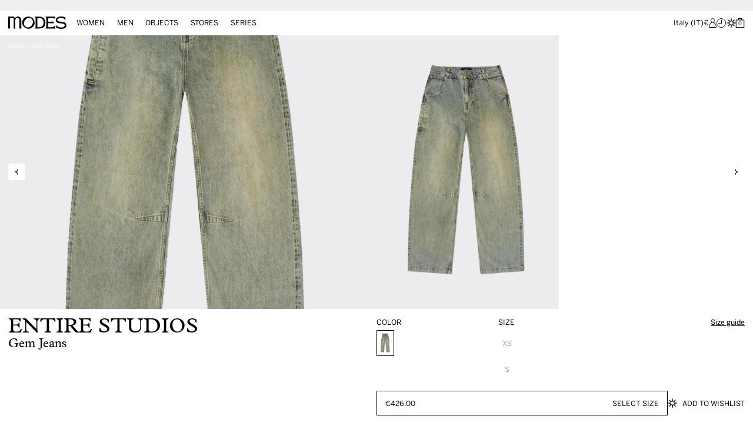

--- FILE ---
content_type: text/html; charset=utf-8
request_url: https://modes.com/products/untitled-product-sku-es2431sw_000_surwav
body_size: 44611
content:
<!doctype html>
<html class="no-js scroll-smooth" lang="en">
  <head>
    
    
    <script>
    // Google Consent Mode V2 integration script from Consentmo GDPR
    window.isenseRules = {};
    window.isenseRules.gcm = {
        gcmVersion: 2,
        integrationVersion: 2,
        initialState: 7,
        customChanges: false,
        consentUpdated: false,
        adsDataRedaction: true,
        urlPassthrough: false,
        storage: { ad_personalization: "granted", ad_storage: "granted", ad_user_data: "granted", analytics_storage: "granted", functionality_storage: "granted", personalization_storage: "granted", security_storage: "granted", wait_for_update: 500 }
    };
    window.isenseRules.initializeGcm = function (rules) {
      let initialState = rules.initialState;
      let analyticsBlocked = initialState === 0 || initialState === 3 || initialState === 6 || initialState === 7;
      let marketingBlocked = initialState === 0 || initialState === 2 || initialState === 5 || initialState === 7;
      let functionalityBlocked = initialState === 4 || initialState === 5 || initialState === 6 || initialState === 7;
  
      let gdprCache = localStorage.getItem('gdprCache') ? JSON.parse(localStorage.getItem('gdprCache')) : null;
      if (gdprCache && typeof gdprCache.updatedPreferences !== "undefined") {
        let updatedPreferences = gdprCache && typeof gdprCache.updatedPreferences !== "undefined" ? gdprCache.updatedPreferences : null;
        analyticsBlocked = parseInt(updatedPreferences.indexOf('analytics')) > -1;
        marketingBlocked = parseInt(updatedPreferences.indexOf('marketing')) > -1;
        functionalityBlocked = parseInt(updatedPreferences.indexOf('functionality')) > -1;
  
        rules.consentUpdated = true;
      }
      
      isenseRules.gcm = {
        ...rules,
        storage: {
          ad_personalization: marketingBlocked ? "denied" : "granted",
          ad_storage: marketingBlocked ? "denied" : "granted",
          ad_user_data: marketingBlocked ? "denied" : "granted",
          analytics_storage: analyticsBlocked ? "denied" : "granted",
          functionality_storage: functionalityBlocked ? "denied" : "granted",
          personalization_storage: functionalityBlocked ? "denied" : "granted",
          security_storage: "granted",
          wait_for_update: 500
        },
      };
    }
  
    // Google Consent Mode - initialization start
    window.isenseRules.initializeGcm({
      ...window.isenseRules.gcm,
      adsDataRedaction: true,
      urlPassthrough: false,
      initialState: 7
    });
  
    /*
    * initialState acceptable values:
    * 0 - Set both ad_storage and analytics_storage to denied
    * 1 - Set all categories to granted
    * 2 - Set only ad_storage to denied
    * 3 - Set only analytics_storage to denied
    * 4 - Set only functionality_storage to denied
    * 5 - Set both ad_storage and functionality_storage to denied
    * 6 - Set both analytics_storage and functionality_storage to denied
    * 7 - Set all categories to denied
    */
  
    window.dataLayer = window.dataLayer || [];
    function gtag() { window.dataLayer.push(arguments); }
    gtag("consent", "default", isenseRules.gcm.storage);
    isenseRules.gcm.adsDataRedaction && gtag("set", "ads_data_redaction", isenseRules.gcm.adsDataRedaction);
    isenseRules.gcm.urlPassthrough && gtag("set", "url_passthrough", isenseRules.gcm.urlPassthrough);
  </script>

    <meta charset="utf-8">
    <meta name="google-site-verification" content="ro6cDedxV-nXRjcUnoRXPyTRo1A7aF5uwNB6ikmXivU" />
    <meta http-equiv="X-UA-Compatible" content="IE=edge,chrome=1">
    <meta name="viewport" content="width=device-width, initial-scale=1, maximum-scale=5">
    <meta name="theme-color" content="" media="(prefers-color-scheme: light)">
    <meta name="theme-color" content="" media="(prefers-color-scheme: dark)"><link rel="canonical" href="https://modes.com/products/untitled-product-sku-es2431sw_000_surwav"><link rel="preconnect" href="https://cdn.shopify.com" crossorigin><link rel="shortcut icon" sizes="32x32" href="//modes.com/cdn/shop/files/favicon-raw.png?crop=center&height=32&v=1697545738&width=32" type="image/png">
      <link rel="icon" sizes="96x96" href="//modes.com/cdn/shop/files/favicon-raw.png?crop=center&height=96&v=1697545738&width=96" type="image/png">
      <link rel="icon" sizes="192x192" href="//modes.com/cdn/shop/files/favicon-raw.png?crop=center&height=192&v=1697545738&width=192" type="image/png"><!-- Android and Chrome -->
      <link rel="icon" sizes="256x256" href="//modes.com/cdn/shop/files/favicon-raw.png?crop=center&height=256&v=1697545738&width=256" type="image/png">
      <link rel="icon" sizes="384x384" href="//modes.com/cdn/shop/files/favicon-raw.png?crop=center&height=384&v=1697545738&width=384" type="image/png">
      <link rel="icon" sizes="512x512" href="//modes.com/cdn/shop/files/favicon-raw.png?crop=center&height=512&v=1697545738&width=512" type="image/png">

      <link rel="apple-touch-icon" sizes="57x57" href="//modes.com/cdn/shop/files/favicon-raw.png?crop=center&height=57&v=1697545738&width=57"><!-- non-Retina iPhone and iPod Touch (@1× display) -->
      <link rel="apple-touch-icon" sizes="72x72" href="//modes.com/cdn/shop/files/favicon-raw.png?crop=center&height=72&v=1697545738&width=72"><!-- iPad mini and the first- and second-generation iPad (@1× display) on iOS ≤ 6 -->
      <link rel="apple-touch-icon" sizes="76x76" href="//modes.com/cdn/shop/files/favicon-raw.png?crop=center&height=76&v=1697545738&width=76"><!-- iPad mini and the first- and second-generation iPad (@1× display) on iOS ≥ 7 -->
      <link rel="apple-touch-icon" sizes="114x114" href="//modes.com/cdn/shop/files/favicon-raw.png?crop=center&height=114&v=1697545738&width=114"><!-- iPhone 4+ (with @2× display) on iOS ≤ 6 -->
      <link rel="apple-touch-icon" sizes="120x120" href="//modes.com/cdn/shop/files/favicon-raw.png?crop=center&height=120&v=1697545738&width=120"><!-- iPhone 4+ (with @2× display) on iOS ≥ 7 -->
      <link rel="apple-touch-icon" sizes="144x144" href="//modes.com/cdn/shop/files/favicon-raw.png?crop=center&height=144&v=1697545738&width=144"><!-- iPad 3+ (with @2× display); -->
      <link rel="apple-touch-icon" sizes="152x152" href="//modes.com/cdn/shop/files/favicon-raw.png?crop=center&height=152&v=1697545738&width=152"><!-- iPad 3+ (with @2× display); -->
      <link rel="apple-touch-icon" sizes="160x160" href="//modes.com/cdn/shop/files/favicon-raw.png?crop=center&height=160&v=1697545738&width=160"><!-- iPhone 6 Plus (with @3× display); -->
      <link rel="apple-touch-icon" sizes="180x180" href="//modes.com/cdn/shop/files/favicon-raw.png?crop=center&height=180&v=1697545738&width=180">

      <meta name="msapplication-TileImage" content="//modes.com/cdn/shop/files/favicon-raw.png?crop=center&height=144&v=1697545738&width=144"> <!-- Windows 8 -->
      <meta name="msapplication-TileColor" content="#000000"/> <!-- Windows 8 color --><link rel="preconnect" href="https://fonts.shopifycdn.com" crossorigin>
      <script>
window.KiwiSizing = window.KiwiSizing === undefined ? {} : window.KiwiSizing;
KiwiSizing.shop = "modes-ecom.myshopify.com";


KiwiSizing.data = {
  collections: "454539313443,489136423203,461983645987,452729372963,489136357667,452357914915,452357456163",
  tags: "man-unisex,trousers,woman-unisex",
  product: "9351810548003",
  vendor: "ENTIRE STUDIOS",
  type: "Trousers",
  title: "Gem Jeans",
  images: [],
  options: [{"name":"Size","position":1,"values":["XS","S"]}],
  variants: [{"id":48451757441315,"title":"XS","option1":"XS","option2":null,"option3":null,"sku":"ES2431SW_000_SURWAV_XS","requires_shipping":true,"taxable":true,"featured_image":null,"available":false,"name":"Gem Jeans - XS","public_title":"XS","options":["XS"],"price":42600,"weight":0,"compare_at_price":null,"inventory_management":"shopify","barcode":"2099004315027","requires_selling_plan":false,"selling_plan_allocations":[]},{"id":48451757343011,"title":"S","option1":"S","option2":null,"option3":null,"sku":"ES2431SW_000_SURWAV_S","requires_shipping":true,"taxable":true,"featured_image":null,"available":false,"name":"Gem Jeans - S","public_title":"S","options":["S"],"price":42600,"weight":0,"compare_at_price":null,"inventory_management":"shopify","barcode":"2099004315003","requires_selling_plan":false,"selling_plan_allocations":[]}],
};

</script>
    

    <link rel="preload" href="//modes.com/cdn/shop/t/15/assets/index.css?v=67999754535703470421741370294" as="style">
    <link rel="preload" href="//modes.com/cdn/shop/t/15/assets/marquee3k.min.js?v=61216237766913977281741370294" as="script">
    <link rel="preload" href="//modes.com/cdn/shop/t/15/assets/base.js?v=87525832460280552411741370295" as="script"><link rel="stylesheet" href="https://use.typekit.net/dyk8sfb.css">
    <link href="https://fastly-cloud.typenetwork.com/projects/7398/fontface.css?64cd0738" rel="stylesheet" type="text/css">

    <title>
      Gem Jeans
 &ndash; MODES</title><meta name="description" content="Cut from a sturdy cotton canvas, a faded treatment creates a worn in look, whilst an array of pockets add a touch of practicality.">


<meta property="og:site_name" content="MODES">
<meta property="og:url" content="https://modes.com/products/untitled-product-sku-es2431sw_000_surwav">
<meta property="og:title" content="Gem Jeans">
<meta property="og:type" content="product">
<meta property="og:description" content="Cut from a sturdy cotton canvas, a faded treatment creates a worn in look, whilst an array of pockets add a touch of practicality."><meta property="og:image" content="http://modes.com/cdn/shop/files/facebook-default-image.png?v=1696413507&width=1100">
  <meta property="og:image:secure_url" content="https://modes.com/cdn/shop/files/facebook-default-image.png?v=1696413507&width=1100">
  <meta property="og:image:width" content="1200">
  <meta property="og:image:height" content="628"><meta property="og:price:amount" content="426,00">
  <meta property="og:price:currency" content="EUR"><meta name="twitter:site" content="@shopify"><meta name="twitter:card" content="summary_large_image">
<meta name="twitter:title" content="Gem Jeans">
<meta name="twitter:description" content="Cut from a sturdy cotton canvas, a faded treatment creates a worn in look, whilst an array of pockets add a touch of practicality.">

    <script>window.performance && window.performance.mark && window.performance.mark('shopify.content_for_header.start');</script><meta name="google-site-verification" content="TUYRT4cKNdUXqUYaKIS8EIAThWtA4tGWwR2MEHJaSTY">
<meta name="facebook-domain-verification" content="qwdcjtciybti2qgfthsnycelevmp89">
<meta id="shopify-digital-wallet" name="shopify-digital-wallet" content="/76695535907/digital_wallets/dialog">
<link rel="alternate" hreflang="x-default" href="https://modes.com/products/untitled-product-sku-es2431sw_000_surwav">
<link rel="alternate" hreflang="en" href="https://modes.com/products/untitled-product-sku-es2431sw_000_surwav">
<link rel="alternate" hreflang="en-AD" href="https://modes.com/en-ad/products/untitled-product-sku-es2431sw_000_surwav">
<link rel="alternate" hreflang="en-AE" href="https://modes.com/en-ae/products/untitled-product-sku-es2431sw_000_surwav">
<link rel="alternate" hreflang="en-AG" href="https://modes.com/en-ag/products/untitled-product-sku-es2431sw_000_surwav">
<link rel="alternate" hreflang="en-AI" href="https://modes.com/en-ai/products/untitled-product-sku-es2431sw_000_surwav">
<link rel="alternate" hreflang="en-AL" href="https://modes.com/en-al/products/untitled-product-sku-es2431sw_000_surwav">
<link rel="alternate" hreflang="en-AM" href="https://modes.com/en-am/products/untitled-product-sku-es2431sw_000_surwav">
<link rel="alternate" hreflang="en-AO" href="https://modes.com/en-ao/products/untitled-product-sku-es2431sw_000_surwav">
<link rel="alternate" hreflang="en-AR" href="https://modes.com/en-ar/products/untitled-product-sku-es2431sw_000_surwav">
<link rel="alternate" hreflang="en-AT" href="https://modes.com/en-at/products/untitled-product-sku-es2431sw_000_surwav">
<link rel="alternate" hreflang="en-AU" href="https://modes.com/en-au/products/untitled-product-sku-es2431sw_000_surwav">
<link rel="alternate" hreflang="en-AW" href="https://modes.com/en-aw/products/untitled-product-sku-es2431sw_000_surwav">
<link rel="alternate" hreflang="en-AZ" href="https://modes.com/en-az/products/untitled-product-sku-es2431sw_000_surwav">
<link rel="alternate" hreflang="en-BA" href="https://modes.com/en-ba/products/untitled-product-sku-es2431sw_000_surwav">
<link rel="alternate" hreflang="en-BB" href="https://modes.com/en-bb/products/untitled-product-sku-es2431sw_000_surwav">
<link rel="alternate" hreflang="en-BD" href="https://modes.com/en-bd/products/untitled-product-sku-es2431sw_000_surwav">
<link rel="alternate" hreflang="en-BE" href="https://modes.com/en-be/products/untitled-product-sku-es2431sw_000_surwav">
<link rel="alternate" hreflang="en-BF" href="https://modes.com/en-bf/products/untitled-product-sku-es2431sw_000_surwav">
<link rel="alternate" hreflang="en-BG" href="https://modes.com/en-bg/products/untitled-product-sku-es2431sw_000_surwav">
<link rel="alternate" hreflang="en-BH" href="https://modes.com/en-bh/products/untitled-product-sku-es2431sw_000_surwav">
<link rel="alternate" hreflang="en-BI" href="https://modes.com/en-bi/products/untitled-product-sku-es2431sw_000_surwav">
<link rel="alternate" hreflang="en-BJ" href="https://modes.com/en-bj/products/untitled-product-sku-es2431sw_000_surwav">
<link rel="alternate" hreflang="en-BN" href="https://modes.com/en-bn/products/untitled-product-sku-es2431sw_000_surwav">
<link rel="alternate" hreflang="en-BO" href="https://modes.com/en-bo/products/untitled-product-sku-es2431sw_000_surwav">
<link rel="alternate" hreflang="en-BS" href="https://modes.com/en-bs/products/untitled-product-sku-es2431sw_000_surwav">
<link rel="alternate" hreflang="en-BT" href="https://modes.com/en-bt/products/untitled-product-sku-es2431sw_000_surwav">
<link rel="alternate" hreflang="en-BW" href="https://modes.com/en-bw/products/untitled-product-sku-es2431sw_000_surwav">
<link rel="alternate" hreflang="en-BZ" href="https://modes.com/en-bz/products/untitled-product-sku-es2431sw_000_surwav">
<link rel="alternate" hreflang="en-CA" href="https://modes.com/en-ca/products/untitled-product-sku-es2431sw_000_surwav">
<link rel="alternate" hreflang="en-CG" href="https://modes.com/en-cg/products/untitled-product-sku-es2431sw_000_surwav">
<link rel="alternate" hreflang="en-CI" href="https://modes.com/en-ci/products/untitled-product-sku-es2431sw_000_surwav">
<link rel="alternate" hreflang="en-CK" href="https://modes.com/en-ck/products/untitled-product-sku-es2431sw_000_surwav">
<link rel="alternate" hreflang="en-CL" href="https://modes.com/en-cl/products/untitled-product-sku-es2431sw_000_surwav">
<link rel="alternate" hreflang="en-CM" href="https://modes.com/en-cm/products/untitled-product-sku-es2431sw_000_surwav">
<link rel="alternate" hreflang="en-CN" href="https://modes.com/en-cn/products/untitled-product-sku-es2431sw_000_surwav">
<link rel="alternate" hreflang="en-CO" href="https://modes.com/en-co/products/untitled-product-sku-es2431sw_000_surwav">
<link rel="alternate" hreflang="en-CR" href="https://modes.com/en-cr/products/untitled-product-sku-es2431sw_000_surwav">
<link rel="alternate" hreflang="en-CV" href="https://modes.com/en-cv/products/untitled-product-sku-es2431sw_000_surwav">
<link rel="alternate" hreflang="en-CY" href="https://modes.com/en-cy/products/untitled-product-sku-es2431sw_000_surwav">
<link rel="alternate" hreflang="en-CZ" href="https://modes.com/en-cz/products/untitled-product-sku-es2431sw_000_surwav">
<link rel="alternate" hreflang="en-DJ" href="https://modes.com/en-dj/products/untitled-product-sku-es2431sw_000_surwav">
<link rel="alternate" hreflang="en-DK" href="https://modes.com/en-dk/products/untitled-product-sku-es2431sw_000_surwav">
<link rel="alternate" hreflang="en-DM" href="https://modes.com/en-dm/products/untitled-product-sku-es2431sw_000_surwav">
<link rel="alternate" hreflang="en-DO" href="https://modes.com/en-do/products/untitled-product-sku-es2431sw_000_surwav">
<link rel="alternate" hreflang="en-DZ" href="https://modes.com/en-dz/products/untitled-product-sku-es2431sw_000_surwav">
<link rel="alternate" hreflang="en-EC" href="https://modes.com/en-ec/products/untitled-product-sku-es2431sw_000_surwav">
<link rel="alternate" hreflang="en-EE" href="https://modes.com/en-ee/products/untitled-product-sku-es2431sw_000_surwav">
<link rel="alternate" hreflang="en-EG" href="https://modes.com/en-eg/products/untitled-product-sku-es2431sw_000_surwav">
<link rel="alternate" hreflang="en-ES" href="https://modes.com/en-es/products/untitled-product-sku-es2431sw_000_surwav">
<link rel="alternate" hreflang="en-ET" href="https://modes.com/en-et/products/untitled-product-sku-es2431sw_000_surwav">
<link rel="alternate" hreflang="en-DE" href="https://modes.com/en-de/products/untitled-product-sku-es2431sw_000_surwav">
<link rel="alternate" hreflang="en-FJ" href="https://modes.com/en-fj/products/untitled-product-sku-es2431sw_000_surwav">
<link rel="alternate" hreflang="en-FK" href="https://modes.com/en-fk/products/untitled-product-sku-es2431sw_000_surwav">
<link rel="alternate" hreflang="en-FO" href="https://modes.com/en-fo/products/untitled-product-sku-es2431sw_000_surwav">
<link rel="alternate" hreflang="en-FR" href="https://modes.com/en-fr/products/untitled-product-sku-es2431sw_000_surwav">
<link rel="alternate" hreflang="en-GA" href="https://modes.com/en-ga/products/untitled-product-sku-es2431sw_000_surwav">
<link rel="alternate" hreflang="en-GD" href="https://modes.com/en-gd/products/untitled-product-sku-es2431sw_000_surwav">
<link rel="alternate" hreflang="en-GE" href="https://modes.com/en-ge/products/untitled-product-sku-es2431sw_000_surwav">
<link rel="alternate" hreflang="en-GF" href="https://modes.com/en-gf/products/untitled-product-sku-es2431sw_000_surwav">
<link rel="alternate" hreflang="en-GG" href="https://modes.com/en-gg/products/untitled-product-sku-es2431sw_000_surwav">
<link rel="alternate" hreflang="en-GH" href="https://modes.com/en-gh/products/untitled-product-sku-es2431sw_000_surwav">
<link rel="alternate" hreflang="en-GI" href="https://modes.com/en-gi/products/untitled-product-sku-es2431sw_000_surwav">
<link rel="alternate" hreflang="en-GL" href="https://modes.com/en-gl/products/untitled-product-sku-es2431sw_000_surwav">
<link rel="alternate" hreflang="en-GM" href="https://modes.com/en-gm/products/untitled-product-sku-es2431sw_000_surwav">
<link rel="alternate" hreflang="en-GN" href="https://modes.com/en-gn/products/untitled-product-sku-es2431sw_000_surwav">
<link rel="alternate" hreflang="en-GP" href="https://modes.com/en-gp/products/untitled-product-sku-es2431sw_000_surwav">
<link rel="alternate" hreflang="en-GQ" href="https://modes.com/en-gq/products/untitled-product-sku-es2431sw_000_surwav">
<link rel="alternate" hreflang="en-GR" href="https://modes.com/en-gr/products/untitled-product-sku-es2431sw_000_surwav">
<link rel="alternate" hreflang="en-IL" href="https://modes.com/en-il/products/untitled-product-sku-es2431sw_000_surwav">
<link rel="alternate" hreflang="en-GW" href="https://modes.com/en-gw/products/untitled-product-sku-es2431sw_000_surwav">
<link rel="alternate" hreflang="en-GY" href="https://modes.com/en-gy/products/untitled-product-sku-es2431sw_000_surwav">
<link rel="alternate" hreflang="en-HK" href="https://modes.com/en-hk/products/untitled-product-sku-es2431sw_000_surwav">
<link rel="alternate" hreflang="en-HN" href="https://modes.com/en-hn/products/untitled-product-sku-es2431sw_000_surwav">
<link rel="alternate" hreflang="en-HT" href="https://modes.com/en-ht/products/untitled-product-sku-es2431sw_000_surwav">
<link rel="alternate" hreflang="en-HU" href="https://modes.com/en-hu/products/untitled-product-sku-es2431sw_000_surwav">
<link rel="alternate" hreflang="en-ID" href="https://modes.com/en-id/products/untitled-product-sku-es2431sw_000_surwav">
<link rel="alternate" hreflang="en-IE" href="https://modes.com/en-ie/products/untitled-product-sku-es2431sw_000_surwav">
<link rel="alternate" hreflang="en-IM" href="https://modes.com/en-im/products/untitled-product-sku-es2431sw_000_surwav">
<link rel="alternate" hreflang="en-IN" href="https://modes.com/en-in/products/untitled-product-sku-es2431sw_000_surwav">
<link rel="alternate" hreflang="en-IS" href="https://modes.com/en-is/products/untitled-product-sku-es2431sw_000_surwav">
<link rel="alternate" hreflang="en-JM" href="https://modes.com/en-jm/products/untitled-product-sku-es2431sw_000_surwav">
<link rel="alternate" hreflang="en-JO" href="https://modes.com/en-jo/products/untitled-product-sku-es2431sw_000_surwav">
<link rel="alternate" hreflang="en-JP" href="https://modes.com/en-jp/products/untitled-product-sku-es2431sw_000_surwav">
<link rel="alternate" hreflang="en-KE" href="https://modes.com/en-ke/products/untitled-product-sku-es2431sw_000_surwav">
<link rel="alternate" hreflang="en-KG" href="https://modes.com/en-kg/products/untitled-product-sku-es2431sw_000_surwav">
<link rel="alternate" hreflang="en-KH" href="https://modes.com/en-kh/products/untitled-product-sku-es2431sw_000_surwav">
<link rel="alternate" hreflang="en-KI" href="https://modes.com/en-ki/products/untitled-product-sku-es2431sw_000_surwav">
<link rel="alternate" hreflang="en-KM" href="https://modes.com/en-km/products/untitled-product-sku-es2431sw_000_surwav">
<link rel="alternate" hreflang="en-KR" href="https://modes.com/en-kr/products/untitled-product-sku-es2431sw_000_surwav">
<link rel="alternate" hreflang="en-KW" href="https://modes.com/en-kw/products/untitled-product-sku-es2431sw_000_surwav">
<link rel="alternate" hreflang="en-KY" href="https://modes.com/en-ky/products/untitled-product-sku-es2431sw_000_surwav">
<link rel="alternate" hreflang="en-KZ" href="https://modes.com/en-kz/products/untitled-product-sku-es2431sw_000_surwav">
<link rel="alternate" hreflang="en-LA" href="https://modes.com/en-la/products/untitled-product-sku-es2431sw_000_surwav">
<link rel="alternate" hreflang="en-LB" href="https://modes.com/en-lb/products/untitled-product-sku-es2431sw_000_surwav">
<link rel="alternate" hreflang="en-LC" href="https://modes.com/en-lc/products/untitled-product-sku-es2431sw_000_surwav">
<link rel="alternate" hreflang="en-LI" href="https://modes.com/en-li/products/untitled-product-sku-es2431sw_000_surwav">
<link rel="alternate" hreflang="en-LR" href="https://modes.com/en-lr/products/untitled-product-sku-es2431sw_000_surwav">
<link rel="alternate" hreflang="en-LS" href="https://modes.com/en-ls/products/untitled-product-sku-es2431sw_000_surwav">
<link rel="alternate" hreflang="en-LT" href="https://modes.com/en-lt/products/untitled-product-sku-es2431sw_000_surwav">
<link rel="alternate" hreflang="en-LU" href="https://modes.com/en-lu/products/untitled-product-sku-es2431sw_000_surwav">
<link rel="alternate" hreflang="en-LV" href="https://modes.com/en-lv/products/untitled-product-sku-es2431sw_000_surwav">
<link rel="alternate" hreflang="en-MA" href="https://modes.com/en-ma/products/untitled-product-sku-es2431sw_000_surwav">
<link rel="alternate" hreflang="en-MC" href="https://modes.com/en-mc/products/untitled-product-sku-es2431sw_000_surwav">
<link rel="alternate" hreflang="en-MD" href="https://modes.com/en-md/products/untitled-product-sku-es2431sw_000_surwav">
<link rel="alternate" hreflang="en-ME" href="https://modes.com/en-me/products/untitled-product-sku-es2431sw_000_surwav">
<link rel="alternate" hreflang="en-MG" href="https://modes.com/en-mg/products/untitled-product-sku-es2431sw_000_surwav">
<link rel="alternate" hreflang="en-MK" href="https://modes.com/en-mk/products/untitled-product-sku-es2431sw_000_surwav">
<link rel="alternate" hreflang="en-MN" href="https://modes.com/en-mn/products/untitled-product-sku-es2431sw_000_surwav">
<link rel="alternate" hreflang="en-MO" href="https://modes.com/en-mo/products/untitled-product-sku-es2431sw_000_surwav">
<link rel="alternate" hreflang="en-MQ" href="https://modes.com/en-mq/products/untitled-product-sku-es2431sw_000_surwav">
<link rel="alternate" hreflang="en-MS" href="https://modes.com/en-ms/products/untitled-product-sku-es2431sw_000_surwav">
<link rel="alternate" hreflang="en-MT" href="https://modes.com/en-mt/products/untitled-product-sku-es2431sw_000_surwav">
<link rel="alternate" hreflang="en-MU" href="https://modes.com/en-mu/products/untitled-product-sku-es2431sw_000_surwav">
<link rel="alternate" hreflang="en-MV" href="https://modes.com/en-mv/products/untitled-product-sku-es2431sw_000_surwav">
<link rel="alternate" hreflang="en-MW" href="https://modes.com/en-mw/products/untitled-product-sku-es2431sw_000_surwav">
<link rel="alternate" hreflang="en-MX" href="https://modes.com/en-mx/products/untitled-product-sku-es2431sw_000_surwav">
<link rel="alternate" hreflang="en-MY" href="https://modes.com/en-my/products/untitled-product-sku-es2431sw_000_surwav">
<link rel="alternate" hreflang="en-RO" href="https://modes.com/en-ro/products/untitled-product-sku-es2431sw_000_surwav">
<link rel="alternate" hreflang="en-NA" href="https://modes.com/en-na/products/untitled-product-sku-es2431sw_000_surwav">
<link rel="alternate" hreflang="en-NG" href="https://modes.com/en-ng/products/untitled-product-sku-es2431sw_000_surwav">
<link rel="alternate" hreflang="en-NI" href="https://modes.com/en-ni/products/untitled-product-sku-es2431sw_000_surwav">
<link rel="alternate" hreflang="en-NL" href="https://modes.com/en-nl/products/untitled-product-sku-es2431sw_000_surwav">
<link rel="alternate" hreflang="en-NO" href="https://modes.com/en-no/products/untitled-product-sku-es2431sw_000_surwav">
<link rel="alternate" hreflang="en-NP" href="https://modes.com/en-np/products/untitled-product-sku-es2431sw_000_surwav">
<link rel="alternate" hreflang="en-NR" href="https://modes.com/en-nr/products/untitled-product-sku-es2431sw_000_surwav">
<link rel="alternate" hreflang="en-NU" href="https://modes.com/en-nu/products/untitled-product-sku-es2431sw_000_surwav">
<link rel="alternate" hreflang="en-NZ" href="https://modes.com/en-nz/products/untitled-product-sku-es2431sw_000_surwav">
<link rel="alternate" hreflang="en-OM" href="https://modes.com/en-om/products/untitled-product-sku-es2431sw_000_surwav">
<link rel="alternate" hreflang="en-PA" href="https://modes.com/en-pa/products/untitled-product-sku-es2431sw_000_surwav">
<link rel="alternate" hreflang="en-PE" href="https://modes.com/en-pe/products/untitled-product-sku-es2431sw_000_surwav">
<link rel="alternate" hreflang="en-PF" href="https://modes.com/en-pf/products/untitled-product-sku-es2431sw_000_surwav">
<link rel="alternate" hreflang="en-PG" href="https://modes.com/en-pg/products/untitled-product-sku-es2431sw_000_surwav">
<link rel="alternate" hreflang="en-LK" href="https://modes.com/en-lk/products/untitled-product-sku-es2431sw_000_surwav">
<link rel="alternate" hreflang="en-PK" href="https://modes.com/en-pk/products/untitled-product-sku-es2431sw_000_surwav">
<link rel="alternate" hreflang="en-PL" href="https://modes.com/en-pl/products/untitled-product-sku-es2431sw_000_surwav">
<link rel="alternate" hreflang="en-PT" href="https://modes.com/en-pt/products/untitled-product-sku-es2431sw_000_surwav">
<link rel="alternate" hreflang="en-PY" href="https://modes.com/en-py/products/untitled-product-sku-es2431sw_000_surwav">
<link rel="alternate" hreflang="en-QA" href="https://modes.com/en-qa/products/untitled-product-sku-es2431sw_000_surwav">
<link rel="alternate" hreflang="en-RE" href="https://modes.com/en-re/products/untitled-product-sku-es2431sw_000_surwav">
<link rel="alternate" hreflang="en-RS" href="https://modes.com/en-rs/products/untitled-product-sku-es2431sw_000_surwav">
<link rel="alternate" hreflang="en-CH" href="https://modes.com/en-ch/products/untitled-product-sku-es2431sw_000_surwav">
<link rel="alternate" hreflang="en-SA" href="https://modes.com/en-sa/products/untitled-product-sku-es2431sw_000_surwav">
<link rel="alternate" hreflang="en-SB" href="https://modes.com/en-sb/products/untitled-product-sku-es2431sw_000_surwav">
<link rel="alternate" hreflang="en-SC" href="https://modes.com/en-sc/products/untitled-product-sku-es2431sw_000_surwav">
<link rel="alternate" hreflang="en-SE" href="https://modes.com/en-se/products/untitled-product-sku-es2431sw_000_surwav">
<link rel="alternate" hreflang="en-SG" href="https://modes.com/en-sg/products/untitled-product-sku-es2431sw_000_surwav">
<link rel="alternate" hreflang="en-SH" href="https://modes.com/en-sh/products/untitled-product-sku-es2431sw_000_surwav">
<link rel="alternate" hreflang="en-SI" href="https://modes.com/en-si/products/untitled-product-sku-es2431sw_000_surwav">
<link rel="alternate" hreflang="en-SK" href="https://modes.com/en-sk/products/untitled-product-sku-es2431sw_000_surwav">
<link rel="alternate" hreflang="en-SL" href="https://modes.com/en-sl/products/untitled-product-sku-es2431sw_000_surwav">
<link rel="alternate" hreflang="en-SM" href="https://modes.com/en-sm/products/untitled-product-sku-es2431sw_000_surwav">
<link rel="alternate" hreflang="en-SN" href="https://modes.com/en-sn/products/untitled-product-sku-es2431sw_000_surwav">
<link rel="alternate" hreflang="en-SR" href="https://modes.com/en-sr/products/untitled-product-sku-es2431sw_000_surwav">
<link rel="alternate" hreflang="en-ST" href="https://modes.com/en-st/products/untitled-product-sku-es2431sw_000_surwav">
<link rel="alternate" hreflang="en-SV" href="https://modes.com/en-sv/products/untitled-product-sku-es2431sw_000_surwav">
<link rel="alternate" hreflang="en-SZ" href="https://modes.com/en-sz/products/untitled-product-sku-es2431sw_000_surwav">
<link rel="alternate" hreflang="en-TC" href="https://modes.com/en-tc/products/untitled-product-sku-es2431sw_000_surwav">
<link rel="alternate" hreflang="en-GB" href="https://modes.com/en-gb/products/untitled-product-sku-es2431sw_000_surwav">
<link rel="alternate" hreflang="en-TG" href="https://modes.com/en-tg/products/untitled-product-sku-es2431sw_000_surwav">
<link rel="alternate" hreflang="en-TH" href="https://modes.com/en-th/products/untitled-product-sku-es2431sw_000_surwav">
<link rel="alternate" hreflang="en-TM" href="https://modes.com/en-tm/products/untitled-product-sku-es2431sw_000_surwav">
<link rel="alternate" hreflang="en-TN" href="https://modes.com/en-tn/products/untitled-product-sku-es2431sw_000_surwav">
<link rel="alternate" hreflang="en-TO" href="https://modes.com/en-to/products/untitled-product-sku-es2431sw_000_surwav">
<link rel="alternate" hreflang="en-TL" href="https://modes.com/en-tl/products/untitled-product-sku-es2431sw_000_surwav">
<link rel="alternate" hreflang="en-TT" href="https://modes.com/en-tt/products/untitled-product-sku-es2431sw_000_surwav">
<link rel="alternate" hreflang="en-TV" href="https://modes.com/en-tv/products/untitled-product-sku-es2431sw_000_surwav">
<link rel="alternate" hreflang="en-TW" href="https://modes.com/en-tw/products/untitled-product-sku-es2431sw_000_surwav">
<link rel="alternate" hreflang="en-TZ" href="https://modes.com/en-tz/products/untitled-product-sku-es2431sw_000_surwav">
<link rel="alternate" hreflang="en-UG" href="https://modes.com/en-ug/products/untitled-product-sku-es2431sw_000_surwav">
<link rel="alternate" hreflang="en-UY" href="https://modes.com/en-uy/products/untitled-product-sku-es2431sw_000_surwav">
<link rel="alternate" hreflang="en-UZ" href="https://modes.com/en-uz/products/untitled-product-sku-es2431sw_000_surwav">
<link rel="alternate" hreflang="en-VA" href="https://modes.com/en-va/products/untitled-product-sku-es2431sw_000_surwav">
<link rel="alternate" hreflang="en-VC" href="https://modes.com/en-vc/products/untitled-product-sku-es2431sw_000_surwav">
<link rel="alternate" hreflang="en-VE" href="https://modes.com/en-ve/products/untitled-product-sku-es2431sw_000_surwav">
<link rel="alternate" hreflang="en-VG" href="https://modes.com/en-vg/products/untitled-product-sku-es2431sw_000_surwav">
<link rel="alternate" hreflang="en-VN" href="https://modes.com/en-vn/products/untitled-product-sku-es2431sw_000_surwav">
<link rel="alternate" hreflang="en-VU" href="https://modes.com/en-vu/products/untitled-product-sku-es2431sw_000_surwav">
<link rel="alternate" hreflang="en-WF" href="https://modes.com/en-wf/products/untitled-product-sku-es2431sw_000_surwav">
<link rel="alternate" hreflang="en-WS" href="https://modes.com/en-ws/products/untitled-product-sku-es2431sw_000_surwav">
<link rel="alternate" hreflang="en-YT" href="https://modes.com/en-yt/products/untitled-product-sku-es2431sw_000_surwav">
<link rel="alternate" hreflang="en-ZA" href="https://modes.com/en-za/products/untitled-product-sku-es2431sw_000_surwav">
<link rel="alternate" hreflang="en-ZM" href="https://modes.com/en-zm/products/untitled-product-sku-es2431sw_000_surwav">
<link rel="alternate" hreflang="en-GT" href="https://modes.com/en-gt/products/untitled-product-sku-es2431sw_000_surwav">
<link rel="alternate" hreflang="en-MZ" href="https://modes.com/en-mz/products/untitled-product-sku-es2431sw_000_surwav">
<link rel="alternate" hreflang="en-NC" href="https://modes.com/en-nc/products/untitled-product-sku-es2431sw_000_surwav">
<link rel="alternate" hreflang="en-PH" href="https://modes.com/en-ph/products/untitled-product-sku-es2431sw_000_surwav">
<link rel="alternate" hreflang="en-RW" href="https://modes.com/en-rw/products/untitled-product-sku-es2431sw_000_surwav">
<link rel="alternate" hreflang="en-TD" href="https://modes.com/en-td/products/untitled-product-sku-es2431sw_000_surwav">
<link rel="alternate" hreflang="en-MF" href="https://modes.com/en-mf/products/untitled-product-sku-es2431sw_000_surwav">
<link rel="alternate" hreflang="en-BL" href="https://modes.com/en-bl/products/untitled-product-sku-es2431sw_000_surwav">
<link rel="alternate" hreflang="en-SX" href="https://modes.com/en-sx/products/untitled-product-sku-es2431sw_000_surwav">
<link rel="alternate" hreflang="en-CW" href="https://modes.com/en-cw/products/untitled-product-sku-es2431sw_000_surwav">
<link rel="alternate" hreflang="en-FI" href="https://modes.com/en-fi/products/untitled-product-sku-es2431sw_000_surwav">
<link rel="alternate" hreflang="en-US" href="https://modes.com/en-us/products/untitled-product-sku-es2431sw_000_surwav">
<link rel="alternate" type="application/json+oembed" href="https://modes.com/products/untitled-product-sku-es2431sw_000_surwav.oembed">
<script async="async" src="/checkouts/internal/preloads.js?locale=en-IT"></script>
<script id="shopify-features" type="application/json">{"accessToken":"b89a393c706f708cec7e625d2d1d7eee","betas":["rich-media-storefront-analytics"],"domain":"modes.com","predictiveSearch":true,"shopId":76695535907,"locale":"en"}</script>
<script>var Shopify = Shopify || {};
Shopify.shop = "modes-ecom.myshopify.com";
Shopify.locale = "en";
Shopify.currency = {"active":"EUR","rate":"1.0"};
Shopify.country = "IT";
Shopify.theme = {"name":"modes\/production","id":176753180963,"schema_name":"Modes theme","schema_version":"5.0.0","theme_store_id":null,"role":"main"};
Shopify.theme.handle = "null";
Shopify.theme.style = {"id":null,"handle":null};
Shopify.cdnHost = "modes.com/cdn";
Shopify.routes = Shopify.routes || {};
Shopify.routes.root = "/";</script>
<script type="module">!function(o){(o.Shopify=o.Shopify||{}).modules=!0}(window);</script>
<script>!function(o){function n(){var o=[];function n(){o.push(Array.prototype.slice.apply(arguments))}return n.q=o,n}var t=o.Shopify=o.Shopify||{};t.loadFeatures=n(),t.autoloadFeatures=n()}(window);</script>
<script id="shop-js-analytics" type="application/json">{"pageType":"product"}</script>
<script defer="defer" async type="module" src="//modes.com/cdn/shopifycloud/shop-js/modules/v2/client.init-shop-cart-sync_BN7fPSNr.en.esm.js"></script>
<script defer="defer" async type="module" src="//modes.com/cdn/shopifycloud/shop-js/modules/v2/chunk.common_Cbph3Kss.esm.js"></script>
<script defer="defer" async type="module" src="//modes.com/cdn/shopifycloud/shop-js/modules/v2/chunk.modal_DKumMAJ1.esm.js"></script>
<script type="module">
  await import("//modes.com/cdn/shopifycloud/shop-js/modules/v2/client.init-shop-cart-sync_BN7fPSNr.en.esm.js");
await import("//modes.com/cdn/shopifycloud/shop-js/modules/v2/chunk.common_Cbph3Kss.esm.js");
await import("//modes.com/cdn/shopifycloud/shop-js/modules/v2/chunk.modal_DKumMAJ1.esm.js");

  window.Shopify.SignInWithShop?.initShopCartSync?.({"fedCMEnabled":true,"windoidEnabled":true});

</script>
<script>(function() {
  var isLoaded = false;
  function asyncLoad() {
    if (isLoaded) return;
    isLoaded = true;
    var urls = ["https:\/\/app.kiwisizing.com\/web\/js\/dist\/kiwiSizing\/plugin\/SizingPlugin.prod.js?v=331\u0026shop=modes-ecom.myshopify.com","https:\/\/crossborder-integration.global-e.com\/resources\/js\/app?shop=modes-ecom.myshopify.com"];
    for (var i = 0; i < urls.length; i++) {
      var s = document.createElement('script');
      s.type = 'text/javascript';
      s.async = true;
      s.src = urls[i];
      var x = document.getElementsByTagName('script')[0];
      x.parentNode.insertBefore(s, x);
    }
  };
  if(window.attachEvent) {
    window.attachEvent('onload', asyncLoad);
  } else {
    window.addEventListener('load', asyncLoad, false);
  }
})();</script>
<script id="__st">var __st={"a":76695535907,"offset":3600,"reqid":"5b3539a2-e4ef-41c9-bc79-e2bc892aa991-1769900676","pageurl":"modes.com\/products\/untitled-product-sku-es2431sw_000_surwav","u":"3566c2f17ce0","p":"product","rtyp":"product","rid":9351810548003};</script>
<script>window.ShopifyPaypalV4VisibilityTracking = true;</script>
<script id="captcha-bootstrap">!function(){'use strict';const t='contact',e='account',n='new_comment',o=[[t,t],['blogs',n],['comments',n],[t,'customer']],c=[[e,'customer_login'],[e,'guest_login'],[e,'recover_customer_password'],[e,'create_customer']],r=t=>t.map((([t,e])=>`form[action*='/${t}']:not([data-nocaptcha='true']) input[name='form_type'][value='${e}']`)).join(','),a=t=>()=>t?[...document.querySelectorAll(t)].map((t=>t.form)):[];function s(){const t=[...o],e=r(t);return a(e)}const i='password',u='form_key',d=['recaptcha-v3-token','g-recaptcha-response','h-captcha-response',i],f=()=>{try{return window.sessionStorage}catch{return}},m='__shopify_v',_=t=>t.elements[u];function p(t,e,n=!1){try{const o=window.sessionStorage,c=JSON.parse(o.getItem(e)),{data:r}=function(t){const{data:e,action:n}=t;return t[m]||n?{data:e,action:n}:{data:t,action:n}}(c);for(const[e,n]of Object.entries(r))t.elements[e]&&(t.elements[e].value=n);n&&o.removeItem(e)}catch(o){console.error('form repopulation failed',{error:o})}}const l='form_type',E='cptcha';function T(t){t.dataset[E]=!0}const w=window,h=w.document,L='Shopify',v='ce_forms',y='captcha';let A=!1;((t,e)=>{const n=(g='f06e6c50-85a8-45c8-87d0-21a2b65856fe',I='https://cdn.shopify.com/shopifycloud/storefront-forms-hcaptcha/ce_storefront_forms_captcha_hcaptcha.v1.5.2.iife.js',D={infoText:'Protected by hCaptcha',privacyText:'Privacy',termsText:'Terms'},(t,e,n)=>{const o=w[L][v],c=o.bindForm;if(c)return c(t,g,e,D).then(n);var r;o.q.push([[t,g,e,D],n]),r=I,A||(h.body.append(Object.assign(h.createElement('script'),{id:'captcha-provider',async:!0,src:r})),A=!0)});var g,I,D;w[L]=w[L]||{},w[L][v]=w[L][v]||{},w[L][v].q=[],w[L][y]=w[L][y]||{},w[L][y].protect=function(t,e){n(t,void 0,e),T(t)},Object.freeze(w[L][y]),function(t,e,n,w,h,L){const[v,y,A,g]=function(t,e,n){const i=e?o:[],u=t?c:[],d=[...i,...u],f=r(d),m=r(i),_=r(d.filter((([t,e])=>n.includes(e))));return[a(f),a(m),a(_),s()]}(w,h,L),I=t=>{const e=t.target;return e instanceof HTMLFormElement?e:e&&e.form},D=t=>v().includes(t);t.addEventListener('submit',(t=>{const e=I(t);if(!e)return;const n=D(e)&&!e.dataset.hcaptchaBound&&!e.dataset.recaptchaBound,o=_(e),c=g().includes(e)&&(!o||!o.value);(n||c)&&t.preventDefault(),c&&!n&&(function(t){try{if(!f())return;!function(t){const e=f();if(!e)return;const n=_(t);if(!n)return;const o=n.value;o&&e.removeItem(o)}(t);const e=Array.from(Array(32),(()=>Math.random().toString(36)[2])).join('');!function(t,e){_(t)||t.append(Object.assign(document.createElement('input'),{type:'hidden',name:u})),t.elements[u].value=e}(t,e),function(t,e){const n=f();if(!n)return;const o=[...t.querySelectorAll(`input[type='${i}']`)].map((({name:t})=>t)),c=[...d,...o],r={};for(const[a,s]of new FormData(t).entries())c.includes(a)||(r[a]=s);n.setItem(e,JSON.stringify({[m]:1,action:t.action,data:r}))}(t,e)}catch(e){console.error('failed to persist form',e)}}(e),e.submit())}));const S=(t,e)=>{t&&!t.dataset[E]&&(n(t,e.some((e=>e===t))),T(t))};for(const o of['focusin','change'])t.addEventListener(o,(t=>{const e=I(t);D(e)&&S(e,y())}));const B=e.get('form_key'),M=e.get(l),P=B&&M;t.addEventListener('DOMContentLoaded',(()=>{const t=y();if(P)for(const e of t)e.elements[l].value===M&&p(e,B);[...new Set([...A(),...v().filter((t=>'true'===t.dataset.shopifyCaptcha))])].forEach((e=>S(e,t)))}))}(h,new URLSearchParams(w.location.search),n,t,e,['guest_login'])})(!1,!0)}();</script>
<script integrity="sha256-4kQ18oKyAcykRKYeNunJcIwy7WH5gtpwJnB7kiuLZ1E=" data-source-attribution="shopify.loadfeatures" defer="defer" src="//modes.com/cdn/shopifycloud/storefront/assets/storefront/load_feature-a0a9edcb.js" crossorigin="anonymous"></script>
<script data-source-attribution="shopify.dynamic_checkout.dynamic.init">var Shopify=Shopify||{};Shopify.PaymentButton=Shopify.PaymentButton||{isStorefrontPortableWallets:!0,init:function(){window.Shopify.PaymentButton.init=function(){};var t=document.createElement("script");t.src="https://modes.com/cdn/shopifycloud/portable-wallets/latest/portable-wallets.en.js",t.type="module",document.head.appendChild(t)}};
</script>
<script data-source-attribution="shopify.dynamic_checkout.buyer_consent">
  function portableWalletsHideBuyerConsent(e){var t=document.getElementById("shopify-buyer-consent"),n=document.getElementById("shopify-subscription-policy-button");t&&n&&(t.classList.add("hidden"),t.setAttribute("aria-hidden","true"),n.removeEventListener("click",e))}function portableWalletsShowBuyerConsent(e){var t=document.getElementById("shopify-buyer-consent"),n=document.getElementById("shopify-subscription-policy-button");t&&n&&(t.classList.remove("hidden"),t.removeAttribute("aria-hidden"),n.addEventListener("click",e))}window.Shopify?.PaymentButton&&(window.Shopify.PaymentButton.hideBuyerConsent=portableWalletsHideBuyerConsent,window.Shopify.PaymentButton.showBuyerConsent=portableWalletsShowBuyerConsent);
</script>
<script data-source-attribution="shopify.dynamic_checkout.cart.bootstrap">document.addEventListener("DOMContentLoaded",(function(){function t(){return document.querySelector("shopify-accelerated-checkout-cart, shopify-accelerated-checkout")}if(t())Shopify.PaymentButton.init();else{new MutationObserver((function(e,n){t()&&(Shopify.PaymentButton.init(),n.disconnect())})).observe(document.body,{childList:!0,subtree:!0})}}));
</script>

<script>window.performance && window.performance.mark && window.performance.mark('shopify.content_for_header.end');</script>

    <script>
      document.documentElement.className = document.documentElement.className.replace('no-js', 'js')
      if (Shopify.designMode) {
        document.documentElement.classList.add('shopify-design-mode')
      }</script>

    <link href="//modes.com/cdn/shop/t/15/assets/index.css?v=67999754535703470421741370294" rel="stylesheet" type="text/css" media="all" />

    <script>
      const search_params = []
      if(true == true){
        search_params.push('product')
      }
      if(false  == true){
        search_params.push('collection')
      }
      if(false == true){
        search_params.push('article')
      }
      if(false == true){
        search_params.push('page')
      }
      const searchMode = search_params.join(',') || ''

      window.routes = {
        cart_add_url: '/cart/add',
        cart_change_url: '/cart/change',
        cart_update_url: '/cart/update',
        predictive_search_url: '/search/suggest',
        shop: 'https://modes.com'
      }

      window.cartStrings = {
        error: `There was an error while updating your cart. Please try again.`,
        quantityError: `All [quantity] are in your cart.`,
      }

      window.variantStrings = {
        addToCart: `Add to cart`,
        soldOut: `Sold out`,
        unavailable: `Select size`,
        preorder: `Pre-order`,
        backInStock: `Notify me when available`,
      }

      window.accessibilityStrings = {
        imageAvailable: `Image [index] is now available in gallery view`,
        pauseSlideshow: `Pause slideshow`,
        playSlideshow: `Play slideshow`,
      }

      window.settings = {
        product_recommendations: ``,
        predictive_search_limit: `12`,
        predictive_search_enabled: `true`,
        search_mode: searchMode,
      }
    </script>

    <script src="//modes.com/cdn/shop/t/15/assets/marquee3k.min.js?v=61216237766913977281741370294" defer="defer"></script>
    <script src="//modes.com/cdn/shop/t/15/assets/base.js?v=87525832460280552411741370295" defer="defer"></script><script type="text/javascript">
      var ScarabQueue = ScarabQueue || [];
      (function(id) {
        if (document.getElementById(id)) return;
        var js = document.createElement('script'); js.id = id;
        js.src = '//cdn.scarabresearch.com/js/1515A50127F75914/scarab-v2.js';
        var fs = document.getElementsByTagName('script')[0];
        fs.parentNode.insertBefore(js, fs);
      })('scarab-js-api');
    </script>
    <!-- Google tag (gtag.js) -->
    <script async src="https://www.googletagmanager.com/gtag/js?id=GTM-PSQQHKL"></script>
    <script>
      window.dataLayer = window.dataLayer || [];
      function gtag(){dataLayer.push(arguments);}
      gtag('js', new Date());

      gtag('config', 'GTM-PSQQHKL');
    </script>
    <!-- END Google tag (gtag.js) -->
  

<link rel="stylesheet" type="text/css" href="https://crossborder-integration.global-e.com/resources/css/1607/IT"/>
<script>
    GLBE_PARAMS = {
        appUrl: "https://crossborder-integration.global-e.com/",
        pixelUrl: "https://utils.global-e.com",
        pixelEnabled: true,
        geAppUrl: "https://web.global-e.com/",
        env: "Production",
        geCDNUrl: "https://webservices.global-e.com/",
        apiUrl: "https://api.global-e.com/",
        emi: "8uzu",
        mid: "1607",
        hiddenElements: ".ge-hide,.afterpay-paragraph,form[action='https://payments.amazon.com/checkout/signin']",
        countryCode: "IT",
        countryName: "Italy",
        currencyCode: "EUR",
        currencyName: "Euro",
        locale: "en",
        operatedCountries: ["AD","AE","AG","AI","AL","AM","AO","AR","AT","AU","AW","AZ","BA","BB","BD","BE","BF","BG","BH","BI","BJ","BL","BM","BN","BO","BR","BS","BT","BW","BZ","CA","CG","CH","CI","CK","CL","CM","CN","CO","CR","CV","CW","CY","CZ","DE","DJ","DK","DM","DO","DZ","EC","EE","EG","ES","ET","FI","FJ","FK","FO","FR","GA","GB","GD","GE","GF","GG","GH","GI","GL","GM","GN","GP","GQ","GR","GT","GW","GY","HK","HN","HR","HT","HU","ID","IE","IL","IM","IN","IS","IT","JE","JM","JO","JP","KE","KG","KH","KI","KM","KN","KR","KW","KY","KZ","LA","LB","LC","LI","LK","LR","LS","LT","LU","LV","MA","MC","MD","ME","MF","MG","MK","MN","MO","MQ","MR","MS","MT","MU","MV","MW","MX","MY","MZ","NA","NC","NG","NI","NL","NO","NP","NR","NU","NZ","OM","PA","PE","PF","PG","PH","PK","PL","PT","PY","QA","RE","RO","RS","RW","SA","SB","SC","SE","SG","SH","SI","SK","SL","SM","SN","SR","ST","SV","SX","SZ","TC","TD","TG","TH","TL","TM","TN","TO","TR","TT","TV","TW","TZ","UG","US","UY","UZ","VA","VC","VE","VG","VN","VU","WF","WS","YT","ZA","ZM","ZW"],
        allowedCountries: [{ code: 'AL', name: 'Albania' }, { code: 'DZ', name: 'Algeria' }, { code: 'AD', name: 'Andorra' }, { code: 'AO', name: 'Angola' }, { code: 'AI', name: 'Anguilla' }, { code: 'AG', name: 'Antigua &amp; Barbuda' }, { code: 'AR', name: 'Argentina' }, { code: 'AM', name: 'Armenia' }, { code: 'AW', name: 'Aruba' }, { code: 'AU', name: 'Australia' }, { code: 'AT', name: 'Austria' }, { code: 'AZ', name: 'Azerbaijan' }, { code: 'BS', name: 'Bahamas' }, { code: 'BH', name: 'Bahrain' }, { code: 'BD', name: 'Bangladesh' }, { code: 'BB', name: 'Barbados' }, { code: 'BE', name: 'Belgium' }, { code: 'BZ', name: 'Belize' }, { code: 'BJ', name: 'Benin' }, { code: 'BM', name: 'Bermuda' }, { code: 'BT', name: 'Bhutan' }, { code: 'BO', name: 'Bolivia' }, { code: 'BA', name: 'Bosnia &amp; Herzegovina' }, { code: 'BW', name: 'Botswana' }, { code: 'BR', name: 'Brazil' }, { code: 'VG', name: 'British Virgin Islands' }, { code: 'BN', name: 'Brunei' }, { code: 'BG', name: 'Bulgaria' }, { code: 'BF', name: 'Burkina Faso' }, { code: 'BI', name: 'Burundi' }, { code: 'KH', name: 'Cambodia' }, { code: 'CM', name: 'Cameroon' }, { code: 'CA', name: 'Canada' }, { code: 'CV', name: 'Cape Verde' }, { code: 'KY', name: 'Cayman Islands' }, { code: 'TD', name: 'Chad' }, { code: 'CL', name: 'Chile' }, { code: 'CN', name: 'China' }, { code: 'CO', name: 'Colombia' }, { code: 'KM', name: 'Comoros' }, { code: 'CG', name: 'Congo - Brazzaville' }, { code: 'CK', name: 'Cook Islands' }, { code: 'CR', name: 'Costa Rica' }, { code: 'CI', name: 'Côte d’Ivoire' }, { code: 'HR', name: 'Croatia' }, { code: 'CW', name: 'Curaçao' }, { code: 'CY', name: 'Cyprus' }, { code: 'CZ', name: 'Czechia' }, { code: 'DK', name: 'Denmark' }, { code: 'DJ', name: 'Djibouti' }, { code: 'DM', name: 'Dominica' }, { code: 'DO', name: 'Dominican Republic' }, { code: 'EC', name: 'Ecuador' }, { code: 'EG', name: 'Egypt' }, { code: 'SV', name: 'El Salvador' }, { code: 'GQ', name: 'Equatorial Guinea' }, { code: 'EE', name: 'Estonia' }, { code: 'SZ', name: 'Eswatini' }, { code: 'ET', name: 'Ethiopia' }, { code: 'FK', name: 'Falkland Islands' }, { code: 'FO', name: 'Faroe Islands' }, { code: 'FJ', name: 'Fiji' }, { code: 'FI', name: 'Finland' }, { code: 'FR', name: 'France' }, { code: 'GF', name: 'French Guiana' }, { code: 'PF', name: 'French Polynesia' }, { code: 'GA', name: 'Gabon' }, { code: 'GM', name: 'Gambia' }, { code: 'GE', name: 'Georgia' }, { code: 'DE', name: 'Germany' }, { code: 'GH', name: 'Ghana' }, { code: 'GI', name: 'Gibraltar' }, { code: 'GR', name: 'Greece' }, { code: 'GL', name: 'Greenland' }, { code: 'GD', name: 'Grenada' }, { code: 'GP', name: 'Guadeloupe' }, { code: 'GT', name: 'Guatemala' }, { code: 'GG', name: 'Guernsey' }, { code: 'GN', name: 'Guinea' }, { code: 'GW', name: 'Guinea-Bissau' }, { code: 'GY', name: 'Guyana' }, { code: 'HT', name: 'Haiti' }, { code: 'HN', name: 'Honduras' }, { code: 'HK', name: 'Hong Kong SAR' }, { code: 'HU', name: 'Hungary' }, { code: 'IS', name: 'Iceland' }, { code: 'IN', name: 'India' }, { code: 'ID', name: 'Indonesia' }, { code: 'IE', name: 'Ireland' }, { code: 'IM', name: 'Isle of Man' }, { code: 'IL', name: 'Israel' }, { code: 'IT', name: 'Italy' }, { code: 'JM', name: 'Jamaica' }, { code: 'JP', name: 'Japan' }, { code: 'JE', name: 'Jersey' }, { code: 'JO', name: 'Jordan' }, { code: 'KZ', name: 'Kazakhstan' }, { code: 'KE', name: 'Kenya' }, { code: 'KI', name: 'Kiribati' }, { code: 'KW', name: 'Kuwait' }, { code: 'KG', name: 'Kyrgyzstan' }, { code: 'LA', name: 'Laos' }, { code: 'LV', name: 'Latvia' }, { code: 'LB', name: 'Lebanon' }, { code: 'LS', name: 'Lesotho' }, { code: 'LR', name: 'Liberia' }, { code: 'LI', name: 'Liechtenstein' }, { code: 'LT', name: 'Lithuania' }, { code: 'LU', name: 'Luxembourg' }, { code: 'MO', name: 'Macao SAR' }, { code: 'MG', name: 'Madagascar' }, { code: 'MW', name: 'Malawi' }, { code: 'MY', name: 'Malaysia' }, { code: 'MV', name: 'Maldives' }, { code: 'MT', name: 'Malta' }, { code: 'MQ', name: 'Martinique' }, { code: 'MR', name: 'Mauritania' }, { code: 'MU', name: 'Mauritius' }, { code: 'YT', name: 'Mayotte' }, { code: 'MX', name: 'Mexico' }, { code: 'MD', name: 'Moldova' }, { code: 'MC', name: 'Monaco' }, { code: 'MN', name: 'Mongolia' }, { code: 'ME', name: 'Montenegro' }, { code: 'MS', name: 'Montserrat' }, { code: 'MA', name: 'Morocco' }, { code: 'MZ', name: 'Mozambique' }, { code: 'NA', name: 'Namibia' }, { code: 'NR', name: 'Nauru' }, { code: 'NP', name: 'Nepal' }, { code: 'NL', name: 'Netherlands' }, { code: 'NC', name: 'New Caledonia' }, { code: 'NZ', name: 'New Zealand' }, { code: 'NI', name: 'Nicaragua' }, { code: 'NG', name: 'Nigeria' }, { code: 'NU', name: 'Niue' }, { code: 'MK', name: 'North Macedonia' }, { code: 'NO', name: 'Norway' }, { code: 'OM', name: 'Oman' }, { code: 'PK', name: 'Pakistan' }, { code: 'PA', name: 'Panama' }, { code: 'PG', name: 'Papua New Guinea' }, { code: 'PY', name: 'Paraguay' }, { code: 'PE', name: 'Peru' }, { code: 'PH', name: 'Philippines' }, { code: 'PL', name: 'Poland' }, { code: 'PT', name: 'Portugal' }, { code: 'QA', name: 'Qatar' }, { code: 'RE', name: 'Réunion' }, { code: 'RO', name: 'Romania' }, { code: 'RW', name: 'Rwanda' }, { code: 'WS', name: 'Samoa' }, { code: 'SM', name: 'San Marino' }, { code: 'ST', name: 'São Tomé &amp; Príncipe' }, { code: 'SA', name: 'Saudi Arabia' }, { code: 'SN', name: 'Senegal' }, { code: 'RS', name: 'Serbia' }, { code: 'SC', name: 'Seychelles' }, { code: 'SL', name: 'Sierra Leone' }, { code: 'SG', name: 'Singapore' }, { code: 'SX', name: 'Sint Maarten' }, { code: 'SK', name: 'Slovakia' }, { code: 'SI', name: 'Slovenia' }, { code: 'SB', name: 'Solomon Islands' }, { code: 'ZA', name: 'South Africa' }, { code: 'KR', name: 'South Korea' }, { code: 'ES', name: 'Spain' }, { code: 'LK', name: 'Sri Lanka' }, { code: 'BL', name: 'St. Barthélemy' }, { code: 'SH', name: 'St. Helena' }, { code: 'KN', name: 'St. Kitts &amp; Nevis' }, { code: 'LC', name: 'St. Lucia' }, { code: 'MF', name: 'St. Martin' }, { code: 'VC', name: 'St. Vincent &amp; Grenadines' }, { code: 'SR', name: 'Suriname' }, { code: 'SE', name: 'Sweden' }, { code: 'CH', name: 'Switzerland' }, { code: 'TW', name: 'Taiwan' }, { code: 'TZ', name: 'Tanzania' }, { code: 'TH', name: 'Thailand' }, { code: 'TL', name: 'Timor-Leste' }, { code: 'TG', name: 'Togo' }, { code: 'TO', name: 'Tonga' }, { code: 'TT', name: 'Trinidad &amp; Tobago' }, { code: 'TN', name: 'Tunisia' }, { code: 'TM', name: 'Turkmenistan' }, { code: 'TC', name: 'Turks &amp; Caicos Islands' }, { code: 'TV', name: 'Tuvalu' }, { code: 'UG', name: 'Uganda' }, { code: 'AE', name: 'United Arab Emirates' }, { code: 'GB', name: 'United Kingdom' }, { code: 'US', name: 'United States' }, { code: 'UY', name: 'Uruguay' }, { code: 'UZ', name: 'Uzbekistan' }, { code: 'VU', name: 'Vanuatu' }, { code: 'VA', name: 'Vatican City' }, { code: 'VE', name: 'Venezuela' }, { code: 'VN', name: 'Vietnam' }, { code: 'WF', name: 'Wallis &amp; Futuna' }, { code: 'ZM', name: 'Zambia' }, { code: 'ZW', name: 'Zimbabwe' }, ],
        c1Enabled:"False",
        siteId: "7ce243a1e1a2",
        isTokenEnabled: "true",
};
</script>

<!-- BEGIN app block: shopify://apps/consentmo-gdpr/blocks/gdpr_cookie_consent/4fbe573f-a377-4fea-9801-3ee0858cae41 -->


<!-- END app block --><script src="https://cdn.shopify.com/extensions/019c0f34-b0c2-78b5-b4b0-899f0a45188a/consentmo-gdpr-616/assets/consentmo_cookie_consent.js" type="text/javascript" defer="defer"></script>
<link href="https://monorail-edge.shopifysvc.com" rel="dns-prefetch">
<script>(function(){if ("sendBeacon" in navigator && "performance" in window) {try {var session_token_from_headers = performance.getEntriesByType('navigation')[0].serverTiming.find(x => x.name == '_s').description;} catch {var session_token_from_headers = undefined;}var session_cookie_matches = document.cookie.match(/_shopify_s=([^;]*)/);var session_token_from_cookie = session_cookie_matches && session_cookie_matches.length === 2 ? session_cookie_matches[1] : "";var session_token = session_token_from_headers || session_token_from_cookie || "";function handle_abandonment_event(e) {var entries = performance.getEntries().filter(function(entry) {return /monorail-edge.shopifysvc.com/.test(entry.name);});if (!window.abandonment_tracked && entries.length === 0) {window.abandonment_tracked = true;var currentMs = Date.now();var navigation_start = performance.timing.navigationStart;var payload = {shop_id: 76695535907,url: window.location.href,navigation_start,duration: currentMs - navigation_start,session_token,page_type: "product"};window.navigator.sendBeacon("https://monorail-edge.shopifysvc.com/v1/produce", JSON.stringify({schema_id: "online_store_buyer_site_abandonment/1.1",payload: payload,metadata: {event_created_at_ms: currentMs,event_sent_at_ms: currentMs}}));}}window.addEventListener('pagehide', handle_abandonment_event);}}());</script>
<script id="web-pixels-manager-setup">(function e(e,d,r,n,o){if(void 0===o&&(o={}),!Boolean(null===(a=null===(i=window.Shopify)||void 0===i?void 0:i.analytics)||void 0===a?void 0:a.replayQueue)){var i,a;window.Shopify=window.Shopify||{};var t=window.Shopify;t.analytics=t.analytics||{};var s=t.analytics;s.replayQueue=[],s.publish=function(e,d,r){return s.replayQueue.push([e,d,r]),!0};try{self.performance.mark("wpm:start")}catch(e){}var l=function(){var e={modern:/Edge?\/(1{2}[4-9]|1[2-9]\d|[2-9]\d{2}|\d{4,})\.\d+(\.\d+|)|Firefox\/(1{2}[4-9]|1[2-9]\d|[2-9]\d{2}|\d{4,})\.\d+(\.\d+|)|Chrom(ium|e)\/(9{2}|\d{3,})\.\d+(\.\d+|)|(Maci|X1{2}).+ Version\/(15\.\d+|(1[6-9]|[2-9]\d|\d{3,})\.\d+)([,.]\d+|)( \(\w+\)|)( Mobile\/\w+|) Safari\/|Chrome.+OPR\/(9{2}|\d{3,})\.\d+\.\d+|(CPU[ +]OS|iPhone[ +]OS|CPU[ +]iPhone|CPU IPhone OS|CPU iPad OS)[ +]+(15[._]\d+|(1[6-9]|[2-9]\d|\d{3,})[._]\d+)([._]\d+|)|Android:?[ /-](13[3-9]|1[4-9]\d|[2-9]\d{2}|\d{4,})(\.\d+|)(\.\d+|)|Android.+Firefox\/(13[5-9]|1[4-9]\d|[2-9]\d{2}|\d{4,})\.\d+(\.\d+|)|Android.+Chrom(ium|e)\/(13[3-9]|1[4-9]\d|[2-9]\d{2}|\d{4,})\.\d+(\.\d+|)|SamsungBrowser\/([2-9]\d|\d{3,})\.\d+/,legacy:/Edge?\/(1[6-9]|[2-9]\d|\d{3,})\.\d+(\.\d+|)|Firefox\/(5[4-9]|[6-9]\d|\d{3,})\.\d+(\.\d+|)|Chrom(ium|e)\/(5[1-9]|[6-9]\d|\d{3,})\.\d+(\.\d+|)([\d.]+$|.*Safari\/(?![\d.]+ Edge\/[\d.]+$))|(Maci|X1{2}).+ Version\/(10\.\d+|(1[1-9]|[2-9]\d|\d{3,})\.\d+)([,.]\d+|)( \(\w+\)|)( Mobile\/\w+|) Safari\/|Chrome.+OPR\/(3[89]|[4-9]\d|\d{3,})\.\d+\.\d+|(CPU[ +]OS|iPhone[ +]OS|CPU[ +]iPhone|CPU IPhone OS|CPU iPad OS)[ +]+(10[._]\d+|(1[1-9]|[2-9]\d|\d{3,})[._]\d+)([._]\d+|)|Android:?[ /-](13[3-9]|1[4-9]\d|[2-9]\d{2}|\d{4,})(\.\d+|)(\.\d+|)|Mobile Safari.+OPR\/([89]\d|\d{3,})\.\d+\.\d+|Android.+Firefox\/(13[5-9]|1[4-9]\d|[2-9]\d{2}|\d{4,})\.\d+(\.\d+|)|Android.+Chrom(ium|e)\/(13[3-9]|1[4-9]\d|[2-9]\d{2}|\d{4,})\.\d+(\.\d+|)|Android.+(UC? ?Browser|UCWEB|U3)[ /]?(15\.([5-9]|\d{2,})|(1[6-9]|[2-9]\d|\d{3,})\.\d+)\.\d+|SamsungBrowser\/(5\.\d+|([6-9]|\d{2,})\.\d+)|Android.+MQ{2}Browser\/(14(\.(9|\d{2,})|)|(1[5-9]|[2-9]\d|\d{3,})(\.\d+|))(\.\d+|)|K[Aa][Ii]OS\/(3\.\d+|([4-9]|\d{2,})\.\d+)(\.\d+|)/},d=e.modern,r=e.legacy,n=navigator.userAgent;return n.match(d)?"modern":n.match(r)?"legacy":"unknown"}(),u="modern"===l?"modern":"legacy",c=(null!=n?n:{modern:"",legacy:""})[u],f=function(e){return[e.baseUrl,"/wpm","/b",e.hashVersion,"modern"===e.buildTarget?"m":"l",".js"].join("")}({baseUrl:d,hashVersion:r,buildTarget:u}),m=function(e){var d=e.version,r=e.bundleTarget,n=e.surface,o=e.pageUrl,i=e.monorailEndpoint;return{emit:function(e){var a=e.status,t=e.errorMsg,s=(new Date).getTime(),l=JSON.stringify({metadata:{event_sent_at_ms:s},events:[{schema_id:"web_pixels_manager_load/3.1",payload:{version:d,bundle_target:r,page_url:o,status:a,surface:n,error_msg:t},metadata:{event_created_at_ms:s}}]});if(!i)return console&&console.warn&&console.warn("[Web Pixels Manager] No Monorail endpoint provided, skipping logging."),!1;try{return self.navigator.sendBeacon.bind(self.navigator)(i,l)}catch(e){}var u=new XMLHttpRequest;try{return u.open("POST",i,!0),u.setRequestHeader("Content-Type","text/plain"),u.send(l),!0}catch(e){return console&&console.warn&&console.warn("[Web Pixels Manager] Got an unhandled error while logging to Monorail."),!1}}}}({version:r,bundleTarget:l,surface:e.surface,pageUrl:self.location.href,monorailEndpoint:e.monorailEndpoint});try{o.browserTarget=l,function(e){var d=e.src,r=e.async,n=void 0===r||r,o=e.onload,i=e.onerror,a=e.sri,t=e.scriptDataAttributes,s=void 0===t?{}:t,l=document.createElement("script"),u=document.querySelector("head"),c=document.querySelector("body");if(l.async=n,l.src=d,a&&(l.integrity=a,l.crossOrigin="anonymous"),s)for(var f in s)if(Object.prototype.hasOwnProperty.call(s,f))try{l.dataset[f]=s[f]}catch(e){}if(o&&l.addEventListener("load",o),i&&l.addEventListener("error",i),u)u.appendChild(l);else{if(!c)throw new Error("Did not find a head or body element to append the script");c.appendChild(l)}}({src:f,async:!0,onload:function(){if(!function(){var e,d;return Boolean(null===(d=null===(e=window.Shopify)||void 0===e?void 0:e.analytics)||void 0===d?void 0:d.initialized)}()){var d=window.webPixelsManager.init(e)||void 0;if(d){var r=window.Shopify.analytics;r.replayQueue.forEach((function(e){var r=e[0],n=e[1],o=e[2];d.publishCustomEvent(r,n,o)})),r.replayQueue=[],r.publish=d.publishCustomEvent,r.visitor=d.visitor,r.initialized=!0}}},onerror:function(){return m.emit({status:"failed",errorMsg:"".concat(f," has failed to load")})},sri:function(e){var d=/^sha384-[A-Za-z0-9+/=]+$/;return"string"==typeof e&&d.test(e)}(c)?c:"",scriptDataAttributes:o}),m.emit({status:"loading"})}catch(e){m.emit({status:"failed",errorMsg:(null==e?void 0:e.message)||"Unknown error"})}}})({shopId: 76695535907,storefrontBaseUrl: "https://modes.com",extensionsBaseUrl: "https://extensions.shopifycdn.com/cdn/shopifycloud/web-pixels-manager",monorailEndpoint: "https://monorail-edge.shopifysvc.com/unstable/produce_batch",surface: "storefront-renderer",enabledBetaFlags: ["2dca8a86"],webPixelsConfigList: [{"id":"765198627","configuration":"{\"config\":\"{\\\"pixel_id\\\":\\\"G-3BM8QQRR9S\\\",\\\"target_country\\\":\\\"IT\\\",\\\"gtag_events\\\":[{\\\"type\\\":\\\"search\\\",\\\"action_label\\\":[\\\"G-3BM8QQRR9S\\\",\\\"AW-11378693823\\\/nqmaCILhsoEZEL-t5LEq\\\"]},{\\\"type\\\":\\\"begin_checkout\\\",\\\"action_label\\\":[\\\"G-3BM8QQRR9S\\\",\\\"AW-11378693823\\\/xZyuCIjhsoEZEL-t5LEq\\\"]},{\\\"type\\\":\\\"view_item\\\",\\\"action_label\\\":[\\\"G-3BM8QQRR9S\\\",\\\"AW-11378693823\\\/cjBpCP_gsoEZEL-t5LEq\\\",\\\"MC-NMKT7QCS61\\\"]},{\\\"type\\\":\\\"purchase\\\",\\\"action_label\\\":[\\\"G-3BM8QQRR9S\\\",\\\"AW-11378693823\\\/jXP0CPngsoEZEL-t5LEq\\\",\\\"MC-NMKT7QCS61\\\"]},{\\\"type\\\":\\\"page_view\\\",\\\"action_label\\\":[\\\"G-3BM8QQRR9S\\\",\\\"AW-11378693823\\\/sfUTCPzgsoEZEL-t5LEq\\\",\\\"MC-NMKT7QCS61\\\"]},{\\\"type\\\":\\\"add_payment_info\\\",\\\"action_label\\\":[\\\"G-3BM8QQRR9S\\\",\\\"AW-11378693823\\\/5vf4CIvhsoEZEL-t5LEq\\\"]},{\\\"type\\\":\\\"add_to_cart\\\",\\\"action_label\\\":[\\\"G-3BM8QQRR9S\\\",\\\"AW-11378693823\\\/uzFHCIXhsoEZEL-t5LEq\\\"]}],\\\"enable_monitoring_mode\\\":false}\"}","eventPayloadVersion":"v1","runtimeContext":"OPEN","scriptVersion":"b2a88bafab3e21179ed38636efcd8a93","type":"APP","apiClientId":1780363,"privacyPurposes":[],"dataSharingAdjustments":{"protectedCustomerApprovalScopes":["read_customer_address","read_customer_email","read_customer_name","read_customer_personal_data","read_customer_phone"]}},{"id":"326435107","configuration":"{\"pixel_id\":\"280000714843267\",\"pixel_type\":\"facebook_pixel\",\"metaapp_system_user_token\":\"-\"}","eventPayloadVersion":"v1","runtimeContext":"OPEN","scriptVersion":"ca16bc87fe92b6042fbaa3acc2fbdaa6","type":"APP","apiClientId":2329312,"privacyPurposes":["ANALYTICS","MARKETING","SALE_OF_DATA"],"dataSharingAdjustments":{"protectedCustomerApprovalScopes":["read_customer_address","read_customer_email","read_customer_name","read_customer_personal_data","read_customer_phone"]}},{"id":"36864291","eventPayloadVersion":"1","runtimeContext":"LAX","scriptVersion":"11","type":"CUSTOM","privacyPurposes":["ANALYTICS","MARKETING","SALE_OF_DATA"],"name":"Emarsys"},{"id":"56852771","eventPayloadVersion":"1","runtimeContext":"LAX","scriptVersion":"3","type":"CUSTOM","privacyPurposes":["ANALYTICS","MARKETING","SALE_OF_DATA"],"name":"Recent products"},{"id":"shopify-app-pixel","configuration":"{}","eventPayloadVersion":"v1","runtimeContext":"STRICT","scriptVersion":"0450","apiClientId":"shopify-pixel","type":"APP","privacyPurposes":["ANALYTICS","MARKETING"]},{"id":"shopify-custom-pixel","eventPayloadVersion":"v1","runtimeContext":"LAX","scriptVersion":"0450","apiClientId":"shopify-pixel","type":"CUSTOM","privacyPurposes":["ANALYTICS","MARKETING"]}],isMerchantRequest: false,initData: {"shop":{"name":"MODES","paymentSettings":{"currencyCode":"EUR"},"myshopifyDomain":"modes-ecom.myshopify.com","countryCode":"IT","storefrontUrl":"https:\/\/modes.com"},"customer":null,"cart":null,"checkout":null,"productVariants":[{"price":{"amount":426.0,"currencyCode":"EUR"},"product":{"title":"Gem Jeans","vendor":"ENTIRE STUDIOS","id":"9351810548003","untranslatedTitle":"Gem Jeans","url":"\/products\/untitled-product-sku-es2431sw_000_surwav","type":"Trousers"},"id":"48451757441315","image":null,"sku":"ES2431SW_000_SURWAV_XS","title":"XS","untranslatedTitle":"XS"},{"price":{"amount":426.0,"currencyCode":"EUR"},"product":{"title":"Gem Jeans","vendor":"ENTIRE STUDIOS","id":"9351810548003","untranslatedTitle":"Gem Jeans","url":"\/products\/untitled-product-sku-es2431sw_000_surwav","type":"Trousers"},"id":"48451757343011","image":null,"sku":"ES2431SW_000_SURWAV_S","title":"S","untranslatedTitle":"S"}],"purchasingCompany":null},},"https://modes.com/cdn","1d2a099fw23dfb22ep557258f5m7a2edbae",{"modern":"","legacy":""},{"shopId":"76695535907","storefrontBaseUrl":"https:\/\/modes.com","extensionBaseUrl":"https:\/\/extensions.shopifycdn.com\/cdn\/shopifycloud\/web-pixels-manager","surface":"storefront-renderer","enabledBetaFlags":"[\"2dca8a86\"]","isMerchantRequest":"false","hashVersion":"1d2a099fw23dfb22ep557258f5m7a2edbae","publish":"custom","events":"[[\"page_viewed\",{}],[\"product_viewed\",{\"productVariant\":{\"price\":{\"amount\":426.0,\"currencyCode\":\"EUR\"},\"product\":{\"title\":\"Gem Jeans\",\"vendor\":\"ENTIRE STUDIOS\",\"id\":\"9351810548003\",\"untranslatedTitle\":\"Gem Jeans\",\"url\":\"\/products\/untitled-product-sku-es2431sw_000_surwav\",\"type\":\"Trousers\"},\"id\":\"48451757441315\",\"image\":null,\"sku\":\"ES2431SW_000_SURWAV_XS\",\"title\":\"XS\",\"untranslatedTitle\":\"XS\"}}]]"});</script><script>
  window.ShopifyAnalytics = window.ShopifyAnalytics || {};
  window.ShopifyAnalytics.meta = window.ShopifyAnalytics.meta || {};
  window.ShopifyAnalytics.meta.currency = 'EUR';
  var meta = {"product":{"id":9351810548003,"gid":"gid:\/\/shopify\/Product\/9351810548003","vendor":"ENTIRE STUDIOS","type":"Trousers","handle":"untitled-product-sku-es2431sw_000_surwav","variants":[{"id":48451757441315,"price":42600,"name":"Gem Jeans - XS","public_title":"XS","sku":"ES2431SW_000_SURWAV_XS"},{"id":48451757343011,"price":42600,"name":"Gem Jeans - S","public_title":"S","sku":"ES2431SW_000_SURWAV_S"}],"remote":false},"page":{"pageType":"product","resourceType":"product","resourceId":9351810548003,"requestId":"5b3539a2-e4ef-41c9-bc79-e2bc892aa991-1769900676"}};
  for (var attr in meta) {
    window.ShopifyAnalytics.meta[attr] = meta[attr];
  }
</script>
<script class="analytics">
  (function () {
    var customDocumentWrite = function(content) {
      var jquery = null;

      if (window.jQuery) {
        jquery = window.jQuery;
      } else if (window.Checkout && window.Checkout.$) {
        jquery = window.Checkout.$;
      }

      if (jquery) {
        jquery('body').append(content);
      }
    };

    var hasLoggedConversion = function(token) {
      if (token) {
        return document.cookie.indexOf('loggedConversion=' + token) !== -1;
      }
      return false;
    }

    var setCookieIfConversion = function(token) {
      if (token) {
        var twoMonthsFromNow = new Date(Date.now());
        twoMonthsFromNow.setMonth(twoMonthsFromNow.getMonth() + 2);

        document.cookie = 'loggedConversion=' + token + '; expires=' + twoMonthsFromNow;
      }
    }

    var trekkie = window.ShopifyAnalytics.lib = window.trekkie = window.trekkie || [];
    if (trekkie.integrations) {
      return;
    }
    trekkie.methods = [
      'identify',
      'page',
      'ready',
      'track',
      'trackForm',
      'trackLink'
    ];
    trekkie.factory = function(method) {
      return function() {
        var args = Array.prototype.slice.call(arguments);
        args.unshift(method);
        trekkie.push(args);
        return trekkie;
      };
    };
    for (var i = 0; i < trekkie.methods.length; i++) {
      var key = trekkie.methods[i];
      trekkie[key] = trekkie.factory(key);
    }
    trekkie.load = function(config) {
      trekkie.config = config || {};
      trekkie.config.initialDocumentCookie = document.cookie;
      var first = document.getElementsByTagName('script')[0];
      var script = document.createElement('script');
      script.type = 'text/javascript';
      script.onerror = function(e) {
        var scriptFallback = document.createElement('script');
        scriptFallback.type = 'text/javascript';
        scriptFallback.onerror = function(error) {
                var Monorail = {
      produce: function produce(monorailDomain, schemaId, payload) {
        var currentMs = new Date().getTime();
        var event = {
          schema_id: schemaId,
          payload: payload,
          metadata: {
            event_created_at_ms: currentMs,
            event_sent_at_ms: currentMs
          }
        };
        return Monorail.sendRequest("https://" + monorailDomain + "/v1/produce", JSON.stringify(event));
      },
      sendRequest: function sendRequest(endpointUrl, payload) {
        // Try the sendBeacon API
        if (window && window.navigator && typeof window.navigator.sendBeacon === 'function' && typeof window.Blob === 'function' && !Monorail.isIos12()) {
          var blobData = new window.Blob([payload], {
            type: 'text/plain'
          });

          if (window.navigator.sendBeacon(endpointUrl, blobData)) {
            return true;
          } // sendBeacon was not successful

        } // XHR beacon

        var xhr = new XMLHttpRequest();

        try {
          xhr.open('POST', endpointUrl);
          xhr.setRequestHeader('Content-Type', 'text/plain');
          xhr.send(payload);
        } catch (e) {
          console.log(e);
        }

        return false;
      },
      isIos12: function isIos12() {
        return window.navigator.userAgent.lastIndexOf('iPhone; CPU iPhone OS 12_') !== -1 || window.navigator.userAgent.lastIndexOf('iPad; CPU OS 12_') !== -1;
      }
    };
    Monorail.produce('monorail-edge.shopifysvc.com',
      'trekkie_storefront_load_errors/1.1',
      {shop_id: 76695535907,
      theme_id: 176753180963,
      app_name: "storefront",
      context_url: window.location.href,
      source_url: "//modes.com/cdn/s/trekkie.storefront.c59ea00e0474b293ae6629561379568a2d7c4bba.min.js"});

        };
        scriptFallback.async = true;
        scriptFallback.src = '//modes.com/cdn/s/trekkie.storefront.c59ea00e0474b293ae6629561379568a2d7c4bba.min.js';
        first.parentNode.insertBefore(scriptFallback, first);
      };
      script.async = true;
      script.src = '//modes.com/cdn/s/trekkie.storefront.c59ea00e0474b293ae6629561379568a2d7c4bba.min.js';
      first.parentNode.insertBefore(script, first);
    };
    trekkie.load(
      {"Trekkie":{"appName":"storefront","development":false,"defaultAttributes":{"shopId":76695535907,"isMerchantRequest":null,"themeId":176753180963,"themeCityHash":"3288769390181053919","contentLanguage":"en","currency":"EUR","eventMetadataId":"c204d8e3-f3cc-466c-a70f-f0f69ed43047"},"isServerSideCookieWritingEnabled":true,"monorailRegion":"shop_domain","enabledBetaFlags":["65f19447","b5387b81"]},"Session Attribution":{},"S2S":{"facebookCapiEnabled":true,"source":"trekkie-storefront-renderer","apiClientId":580111}}
    );

    var loaded = false;
    trekkie.ready(function() {
      if (loaded) return;
      loaded = true;

      window.ShopifyAnalytics.lib = window.trekkie;

      var originalDocumentWrite = document.write;
      document.write = customDocumentWrite;
      try { window.ShopifyAnalytics.merchantGoogleAnalytics.call(this); } catch(error) {};
      document.write = originalDocumentWrite;

      window.ShopifyAnalytics.lib.page(null,{"pageType":"product","resourceType":"product","resourceId":9351810548003,"requestId":"5b3539a2-e4ef-41c9-bc79-e2bc892aa991-1769900676","shopifyEmitted":true});

      var match = window.location.pathname.match(/checkouts\/(.+)\/(thank_you|post_purchase)/)
      var token = match? match[1]: undefined;
      if (!hasLoggedConversion(token)) {
        setCookieIfConversion(token);
        window.ShopifyAnalytics.lib.track("Viewed Product",{"currency":"EUR","variantId":48451757441315,"productId":9351810548003,"productGid":"gid:\/\/shopify\/Product\/9351810548003","name":"Gem Jeans - XS","price":"426.00","sku":"ES2431SW_000_SURWAV_XS","brand":"ENTIRE STUDIOS","variant":"XS","category":"Trousers","nonInteraction":true,"remote":false},undefined,undefined,{"shopifyEmitted":true});
      window.ShopifyAnalytics.lib.track("monorail:\/\/trekkie_storefront_viewed_product\/1.1",{"currency":"EUR","variantId":48451757441315,"productId":9351810548003,"productGid":"gid:\/\/shopify\/Product\/9351810548003","name":"Gem Jeans - XS","price":"426.00","sku":"ES2431SW_000_SURWAV_XS","brand":"ENTIRE STUDIOS","variant":"XS","category":"Trousers","nonInteraction":true,"remote":false,"referer":"https:\/\/modes.com\/products\/untitled-product-sku-es2431sw_000_surwav"});
      }
    });


        var eventsListenerScript = document.createElement('script');
        eventsListenerScript.async = true;
        eventsListenerScript.src = "//modes.com/cdn/shopifycloud/storefront/assets/shop_events_listener-3da45d37.js";
        document.getElementsByTagName('head')[0].appendChild(eventsListenerScript);

})();</script>
<script
  defer
  src="https://modes.com/cdn/shopifycloud/perf-kit/shopify-perf-kit-3.1.0.min.js"
  data-application="storefront-renderer"
  data-shop-id="76695535907"
  data-render-region="gcp-us-central1"
  data-page-type="product"
  data-theme-instance-id="176753180963"
  data-theme-name="Modes theme"
  data-theme-version="5.0.0"
  data-monorail-region="shop_domain"
  data-resource-timing-sampling-rate="10"
  data-shs="true"
  data-shs-beacon="true"
  data-shs-export-with-fetch="true"
  data-shs-logs-sample-rate="1"
  data-shs-beacon-endpoint="https://modes.com/api/collect"
></script>
</head>

  
  
  
  <body class="_product-page ">
    <a
      class="fixed z-40 p-4 m-8 shadow-xl opacity-0 translate-y-4 pointer-events-none focus:opacity-100 focus:translate-y-0 focus:pointer-events-auto"
      href="#MainContent"
    >
      Skip to content
    </a>
    <a
      class="fixed z-40 p-4 m-8 shadow-xl opacity-0 translate-y-4 pointer-events-none focus:opacity-100 focus:translate-y-0 focus:pointer-events-auto"
      href="#search"
    >
      Skip to search
    </a><div
        class="block fixed top-0 z-30 w-full
           -translate-y-full transition-transform duration-500 open:translate-y-0 h-header_ann
          "
        open
        data-main-header
        style="z-index: 100;"
      >
      <div id="shopify-section-announcement-bar" class="shopify-section"><style data-shopify>
  
</style>
<modal-element open='true' class='block open:opacity-100 opacity-0 relative group' data-name='annnouncement-bar'>
    <section data-section-id='announcement-bar' role='complementary' aria-label='Announcement bar'>
          <div class='block relative h-announcement z-30 overflow-hidden' style="background-color: #eeeeee">
            <div id='GlobaleFreeShippingBannerContainer' class=" [&>#FreeShippingBanner]:!text-sm [&>#FreeShippingBanner]:!font-serif [&>#FreeShippingBanner]:!uppercase"></div>
          </div></section>
  </modal-element>
</div>
      <div id="shopify-section-header" class="shopify-section"><header
  class="translate-y-0 transition-transform duration-100 h-header"
  data-section-id="header"
  
><div class="_desktop-header hidden lg:flex relative items-center bg-white px-head z-20 ">
    <div class="_desktop-header__logo flex mr-5 
       order-1 
       h-header"
    ><a href="/" class="flex justify-center items-center" data-close="megamenu" alt="Logo" aria-label="Logo">
          
            <style>
            ._logo svg {
              overflow: visible;
            }
            </style>
            <div class="flex w-28 _logo">
              <svg xmlns="http://www.w3.org/2000/svg" width="100%" height="100%" viewbox="0 0 594.648 129"><g transform="translate(-108.496 -276.502)"><path d="M2935.428,23687.9v-22.971h7.114c3.563,9.189,13,15.162,23.22,18.1,10.617,3.051,23.441,3.676,34.379,2.279a30.41,30.41,0,0,0,16.042-6.6c11.283-9.457,7.387-27.734-6.8-31.648a79.722,79.722,0,0,0-9.166-1.779c-4.169-.635-22.638-2.307-22.638-2.307-12.854-1.166-29.823-3.318-39.161-13.336-5.448-5.84-7.489-15.75-6.269-23.643,4.181-27.187,30.923-33.992,54.316-33.992,27.789,0,44.58,9.018,44.58,9.018v25.463h-5.508l-2.575-3.135a65.457,65.457,0,0,0-5.371-5.836c-5.853-5.6-13.448-11.52-29.561-11.52-28.919,0-42,11.781-40.279,24.1,1.422,10.154,11.783,12.9,20.372,14.156,8.143,1.189,16.273,1.684,24.386,2.559a139.9,139.9,0,0,1,15.8,2.469c9.416,2.111,18.772,5.334,25.124,13.049,9.427,11.455,9.481,29.031.981,40.975-10.968,15.412-32.749,16.7-50.022,16.7C2963.532,23700,2941.667,23692.715,2935.428,23687.9Zm-346.865-51.9a64,64,0,1,1,64.006,64A64.074,64.074,0,0,1,2588.563,23636Zm26.349-21.74c-14.3,24.779-9.053,54.691,11.705,66.676,10.028,5.787,22.15,6.584,34.141,2.236,12.051-4.371,22.513-13.406,29.46-25.434s9.541-25.611,7.3-38.227c-2.224-12.557-8.975-22.662-19-28.455a37.544,37.544,0,0,0-18.915-4.973C2642.8,23586.086,2625.191,23596.465,2614.913,23614.262Zm214.3,82.563v-6.453l6.554-4.264v-101.449l-6.554-4.264v-6.627h95.976v19h-9.148c-1.5-.564-3.045-1.16-4.33-1.658-6.555-2.529-11.218-5.121-18.492-5.121l-39.988,4.1v37.162l57.826-2.5v18.492l-57.826-2.5v42.563h36.146c18.373,0,31.322-13.377,31.447-13.508h5.5v27.021Zm-109.84,0v-6.453l6.561-4.264v-101.449l-6.561-4.264v-6.627h42.242c11.872,0,23.994.881,34.6,6.662a56.683,56.683,0,0,1,23.774,25.725c6.144,13.139,7.5,28.248,5.073,42.553-1.921,11.336-6.293,22.471-13.918,31.076-14.412,16.25-33.409,17.041-54.893,17.041ZM2743.4,23590.1v93.215c0,.012,12.235.049,18.236.006,9.612-.059,20.187-1.969,28.2-7.547,7.6-5.3,12.277-13.531,14.852-22.436,6.686-23.125.868-48.791-18.385-61.359-6.105-3.984-14.047-5.986-22.363-5.986A53.672,53.672,0,0,0,2743.4,23590.1Zm-182.839,106.729v-90.4c0-14.037-10.695-20.43-20.639-20.43-10.147,0-21.067,6.393-21.067,20.43v90.4h-17.166V23590.1h-37.317v106.729H2447v-123.057h60.788v12.225h8.815a.409.409,0,0,0,.024-.049,19.955,19.955,0,0,1,3.634-4.5,35.283,35.283,0,0,1,29.448-8.881,36.76,36.76,0,0,1,11.277,3.76c12.259,6.537,18.48,16.85,18.48,30.656v89.842Z" transform="translate(-2338.001 -23295)"></path><path d="M2984.385,23700.5a106.587,106.587,0,0,1-15.644-1.219,124.736,124.736,0,0,1-14.448-3.045c-8.487-2.322-15.833-5.365-19.172-7.939l-.195-.15v-23.717h7.956l.124.318a25.369,25.369,0,0,0,8.943,11.174,44.329,44.329,0,0,0,13.95,6.627,83.917,83.917,0,0,0,22.794,2.967,90.286,90.286,0,0,0,11.384-.7,34.417,34.417,0,0,0,8.526-2.162,27.091,27.091,0,0,0,7.258-4.328,17.761,17.761,0,0,0,5.547-8.182,18.051,18.051,0,0,0-3.783-17.5,17.605,17.605,0,0,0-8.38-5.1,79.13,79.13,0,0,0-9.109-1.768c-4.106-.625-22.422-2.285-22.607-2.3a119.7,119.7,0,0,1-20.987-3.365,51.044,51.044,0,0,1-10.111-3.881,31.2,31.2,0,0,1-8.385-6.246,25.43,25.43,0,0,1-5.754-11.273,33.31,33.31,0,0,1-.643-12.787c1.923-12.5,8.727-21.775,20.223-27.562a61.834,61.834,0,0,1,16.73-5.357,100.717,100.717,0,0,1,17.857-1.5,123.7,123.7,0,0,1,18.765,1.414,109.381,109.381,0,0,1,14.086,3.115,67.975,67.975,0,0,1,11.965,4.547l.263.143v26.262H3025.3l-.15-.184-2.575-3.133a64.437,64.437,0,0,0-5.33-5.793c-5.754-5.506-13.23-11.381-29.216-11.381-8.77,0-16.422,1.082-22.743,3.215a37.2,37.2,0,0,0-7.773,3.59,23.814,23.814,0,0,0-5.416,4.521,15.046,15.046,0,0,0-3.853,12.205c1.371,9.787,11.381,12.479,19.949,13.73,5.237.764,10.559,1.25,15.707,1.719,2.839.258,5.775.525,8.661.836a138.123,138.123,0,0,1,15.853,2.479,65.725,65.725,0,0,1,13.815,4.459,32.616,32.616,0,0,1,11.586,8.76,31.487,31.487,0,0,1,5.412,9.709,35.749,35.749,0,0,1-4.409,31.873,33.054,33.054,0,0,1-10.166,9.252,47.641,47.641,0,0,1-12.766,5.074C3002.786,23700.2,2992.878,23700.5,2984.385,23700.5Zm-48.457-12.848c3.329,2.469,10.424,5.373,18.63,7.621a123.567,123.567,0,0,0,14.331,3.018,105.4,105.4,0,0,0,15.5,1.209c8.431,0,18.262-.3,27.254-2.557a46.757,46.757,0,0,0,12.5-4.965,32.058,32.058,0,0,0,9.862-8.971,34.754,34.754,0,0,0,4.28-30.967,30.475,30.475,0,0,0-5.24-9.4,31.628,31.628,0,0,0-11.241-8.492,64.772,64.772,0,0,0-13.607-4.387,136.646,136.646,0,0,0-15.741-2.459c-2.878-.311-5.81-.578-8.645-.836-5.161-.471-10.5-.957-15.76-1.727a57.538,57.538,0,0,1-6.664-1.324,28.427,28.427,0,0,1-6.378-2.473,16.038,16.038,0,0,1-5.079-4.23,13.759,13.759,0,0,1-2.673-6.555,16.016,16.016,0,0,1,4.089-13,24.884,24.884,0,0,1,5.641-4.715,38.226,38.226,0,0,1,7.982-3.687c6.424-2.168,14.184-3.268,23.063-3.268,7.363,0,13.526,1.213,18.841,3.707a40.558,40.558,0,0,1,11.066,7.951,65.59,65.59,0,0,1,5.412,5.879l2.426,2.953h4.771v-24.658a72.071,72.071,0,0,0-11.545-4.344,108.3,108.3,0,0,0-13.947-3.08,122.635,122.635,0,0,0-18.588-1.4,99.632,99.632,0,0,0-17.679,1.48,60.754,60.754,0,0,0-16.459,5.268c-11.191,5.631-17.813,14.656-19.684,26.82a32.292,32.292,0,0,0,.625,12.395,24.42,24.42,0,0,0,5.515,10.83,30.15,30.15,0,0,0,8.117,6.045,50.148,50.148,0,0,0,9.912,3.8,119.077,119.077,0,0,0,20.811,3.332c.185.018,18.531,1.68,22.668,2.311a80.161,80.161,0,0,1,9.224,1.791,18.608,18.608,0,0,1,8.854,5.391,18.8,18.8,0,0,1-1.861,27.123,28.059,28.059,0,0,1-7.526,4.488,35.4,35.4,0,0,1-8.774,2.229,91.2,91.2,0,0,1-11.51.711,84.932,84.932,0,0,1-23.07-3.006,45.384,45.384,0,0,1-14.267-6.783,26.479,26.479,0,0,1-9.155-11.3h-6.274Zm-283.359,12.848a64.5,64.5,0,1,1,64.5-64.5A64.576,64.576,0,0,1,2652.569,23700.5Zm0-128a63.5,63.5,0,1,0,63.5,63.5A63.575,63.575,0,0,0,2652.569,23572.5Zm274.253,124.822h-98.106v-7.225l.227-.148,6.327-4.115V23584.93l-6.554-4.264v-7.4h96.976v20h-9.739l-.085-.031c-1.5-.562-3.024-1.152-4.335-1.66-1.224-.473-2.382-.947-3.5-1.406-4.816-1.973-8.976-3.676-14.784-3.682l-39.513,4.055v36.189l57.826-2.5v19.535l-.521-.021-57.3-2.477v41.541h35.646a39.806,39.806,0,0,0,12.485-2.064,48.276,48.276,0,0,0,9.815-4.562,46.994,46.994,0,0,0,8.785-6.727l.148-.154h6.21Zm-97.106-1h96.106V23670.3h-4.787a51.379,51.379,0,0,1-18.851,11.391,40.792,40.792,0,0,1-12.8,2.117h-36.646v-43.584l.522.021,57.3,2.477v-17.449l-57.826,2.5v-38.135l.449-.047,40.013-4.105h.026c6.019,0,10.268,1.74,15.189,3.756,1.115.457,2.268.93,3.483,1.4,1.284.5,2.773,1.074,4.241,1.625h8.557v-18h-94.976v5.855l6.554,4.264v101.992l-.227.148-6.327,4.115Zm-73.457,1h-37.383v-7.225l.228-.148,6.333-4.115V23584.93l-6.561-4.264v-7.4h42.742c11.688,0,24,.814,34.844,6.723a57.114,57.114,0,0,1,23.988,25.953,66.928,66.928,0,0,1,5.795,20.994,78.594,78.594,0,0,1-.681,21.854,72.453,72.453,0,0,1-4.854,16.678,54.9,54.9,0,0,1-9.183,14.646,45.9,45.9,0,0,1-11.763,9.621,50.335,50.335,0,0,1-13.289,5.146C2777.135,23697.137,2766.853,23697.324,2756.259,23697.324Zm-36.383-1h36.383c10.531,0,20.748-.184,29.981-2.412a49.375,49.375,0,0,0,13.029-5.045,44.9,44.9,0,0,0,11.509-9.416,53.9,53.9,0,0,0,9.013-14.381,71.445,71.445,0,0,0,4.786-16.447,77.6,77.6,0,0,0,.673-21.574,65.96,65.96,0,0,0-5.707-20.684,56.108,56.108,0,0,0-23.56-25.5c-10.648-5.8-22.81-6.6-34.366-6.6h-41.742v5.855l6.561,4.264v101.992l-.228.148-6.333,4.115Zm-139.913,1h-19.9v-90.9c0-6.285-2.219-11.506-6.416-15.1a19.606,19.606,0,0,0-6.465-3.639,22.432,22.432,0,0,0-7.259-1.191,23.359,23.359,0,0,0-7.414,1.191,20.155,20.155,0,0,0-6.6,3.643c-4.285,3.594-6.55,8.813-6.55,15.1v90.9h-18.166V23590.6h-36.317v106.729H2446.5v-124.057h61.788v12.225h8.027a20.44,20.44,0,0,1,3.608-4.414,35.945,35.945,0,0,1,11.23-7,35.392,35.392,0,0,1,18.636-2,37.14,37.14,0,0,1,11.431,3.813,35.353,35.353,0,0,1,14.031,12.785,34.935,34.935,0,0,1,4.715,18.313Zm-18.9-1h17.9v-89.342a33.958,33.958,0,0,0-4.571-17.8,34.383,34.383,0,0,0-13.644-12.418,36.125,36.125,0,0,0-11.123-3.707,34.006,34.006,0,0,0-5.492-.445,34.473,34.473,0,0,0-12.618,2.393,34.891,34.891,0,0,0-10.919,6.809,19.426,19.426,0,0,0-3.529,4.361.532.532,0,0,1-.113.168l-.146.146h-9.522v-12.225H2447.5v122.057h16.374V23589.6h38.317v106.729h16.166v-89.9c0-6.588,2.388-12.072,6.907-15.861a21.114,21.114,0,0,1,6.929-3.824,24.332,24.332,0,0,1,7.731-1.244,23.438,23.438,0,0,1,7.582,1.244,20.654,20.654,0,0,1,6.792,3.826c4.426,3.789,6.765,9.273,6.765,15.859Zm84.5-9.883h0a39.148,39.148,0,0,1-9.959-1.271,37.665,37.665,0,0,1-9.234-3.8c-21-12.123-26.332-42.34-11.888-67.359a59.664,59.664,0,0,1,20.066-20.937,47.844,47.844,0,0,1,25.053-7.488,39.452,39.452,0,0,1,9.859,1.234,37.353,37.353,0,0,1,9.305,3.8c10.161,5.869,17,16.1,19.246,28.8,2.263,12.732-.35,26.428-7.357,38.564s-17.563,21.244-29.723,25.654A45.059,45.059,0,0,1,2645.563,23686.441Zm14.037-99.855a46.828,46.828,0,0,0-24.527,7.34,58.645,58.645,0,0,0-19.726,20.586c-14.167,24.541-9,54.145,11.522,65.992a36.652,36.652,0,0,0,8.989,3.7,38.131,38.131,0,0,0,9.7,1.238h0a44.049,44.049,0,0,0,15.026-2.738c11.938-4.33,22.307-13.283,29.2-25.213s9.461-25.389,7.239-37.889c-2.2-12.408-8.861-22.391-18.761-28.109a36.309,36.309,0,0,0-9.056-3.7A38.376,38.376,0,0,0,2659.6,23586.586Zm94.284,97.25c-2.312,0-4.945,0-7.224-.01-.981,0-1.8-.006-2.366-.008l-.663,0c-.078,0-.137,0-.177,0a.509.509,0,0,1-.553-.5v-93.547l.307-.129a54.144,54.144,0,0,1,20.732-4.146,47.652,47.652,0,0,1,12.138,1.516,35.819,35.819,0,0,1,10.5,4.553,43.776,43.776,0,0,1,12.073,11.771,50.178,50.178,0,0,1,7.055,15.234,60.56,60.56,0,0,1,2.139,17.2,67.7,67.7,0,0,1-2.675,17.707,48.911,48.911,0,0,1-5.6,12.7,34.958,34.958,0,0,1-9.447,10.008c-8.938,6.223-20.422,7.588-28.482,7.637C2759.792,23683.83,2757.11,23683.836,2753.883,23683.836Zm-9.984-1.02c1.384.008,5.558.02,9.984.02,3.224,0,5.9-.006,7.749-.02,7.919-.049,19.19-1.381,27.917-7.457a33.956,33.956,0,0,0,9.175-9.725,47.918,47.918,0,0,0,5.483-12.439,66.7,66.7,0,0,0,2.635-17.445,59.553,59.553,0,0,0-2.1-16.92c-3.161-11.369-9.632-20.51-18.711-26.437a34.877,34.877,0,0,0-10.207-4.422,46.638,46.638,0,0,0-11.883-1.482,53.152,53.152,0,0,0-20.039,3.941Z" transform="translate(-2338.001 -23295)" fill="rgba(0,0,0,0)"></path></g></svg>
            </div>
          
        </a>
    </div>

    <div class="h-header flex items-center flex-1 order-2 _desktop-header__nav">
      <nav class="flex gap-2 items-center m-0 text-left h-header" tabindex="-1">
        <ul role="list">
            
              <li class="mb-0 mr-5 align-middle relative inline-block border-b border-b-transparent hover:border-b-black ">
                
                  <a
                    href="/collections/women-all"
                    class="relative uppercase _desktop-header__link "
                    
                    data-close="megamenu"
                    aria-label="Women"
                    alt="Women"
                  >
                    <span class="">Women</span>
                  </a>
                
              </li>
            
              <li class="mb-0 mr-5 align-middle relative inline-block border-b border-b-transparent hover:border-b-black ">
                
                  <a
                    href="/collections/men-all"
                    class="relative uppercase _desktop-header__link "
                    
                    data-close="megamenu"
                    aria-label="Men"
                    alt="Men"
                  >
                    <span class="">Men</span>
                  </a>
                
              </li>
            
              <li class="mb-0 mr-5 align-middle relative inline-block border-b border-b-transparent hover:border-b-black ">
                
                  <a
                    href="/collections/objects"
                    class="relative uppercase _desktop-header__link "
                    
                    data-close="megamenu"
                    aria-label="Objects"
                    alt="Objects"
                  >
                    <span class="">Objects</span>
                  </a>
                
              </li>
            
              <li class="mb-0 mr-5 align-middle relative inline-block border-b border-b-transparent hover:border-b-black ">
                
                  <a
                    href="/pages/our-stores"
                    class="relative uppercase _desktop-header__link "
                    
                    data-close="megamenu"
                    aria-label="Stores"
                    alt="Stores"
                  >
                    <span class="">Stores</span>
                  </a>
                
              </li>
            
              <li class="mb-0 mr-5 align-middle relative inline-block border-b border-b-transparent hover:border-b-black ">
                
                  <a
                    href="/pages/blogs"
                    class="relative uppercase _desktop-header__link "
                    
                    data-close="megamenu"
                    aria-label="Series"
                    alt="Series"
                  >
                    <span class="">Series</span>
                  </a>
                
              </li>
            
          
        </ul>
      </nav>
    </div>

    <div class="flex flex-1 order-3 justify-end items-center h-header">
      <div class="flex gap-4 justify-end items-center text-center h-header" data-close="megamenu"><div class="hidden items-center _search-btn">
          <button class="flex justify-center items-center text-center cursor-pointer relative uppercase _desktop-header__link  uppercase border-b border-b-transparent hover:border-b-black mr-[17vw]" data-open="search" aria-expanded="false" aria-label="Search">
          
            <span></span>
          </button>
        </div>
        <button data-open="localization-modal">
          <span class="flex gap-1 items-center">
            Italy (IT)
            <span>€</span>
          </span>
        </button>
        

        
        
<a
            href="/account/login"
            class="flex justify-center items-center text-center cursor-pointer relative uppercase _desktop-header__link   items-center w-[0.938rem] h-full lg:h-[1.125rem]"
            
            data-open="sidebar-account"
            aria-label="account"
            alt="account"
          >


<svg xmlns="http://www.w3.org/2000/svg" class=" " width="100%" height="100%" viewBox="0 0 15 18"><g transform="translate(2307.5 24180.5)"><g transform="translate(25.5 0.117)"><path d="M7,0c3.866,0,7.01,5.475,7.01,9.8-.057.321-13.863.194-14,0C.009,5.475,3.133,0,7,0Z" transform="translate(-2332.509 -24173.117)" fill="none" stroke="#000" stroke-width="1"/><circle cx="3.5" cy="3.5" r="3.5" transform="translate(-2329 -24180.117)" fill="none" stroke="#000" stroke-width="1"/></g></g></svg></a>
        
        
        
        <button data-open="recent-products-modal" class="flex justify-center items-center text-center cursor-pointer relative uppercase _desktop-header__link  items-center w-[1.125rem] lg:h-[1.125rem] hidden">


<svg xmlns="http://www.w3.org/2000/svg" class=" " width="100%" height="100%" viewBox="0 0 18 18"><g transform="translate(1405 24318)"><g transform="translate(-1405 -24318)" fill="none" stroke="#000" stroke-width="1"><circle cx="9" cy="9" r="9" stroke="none"/><circle cx="9" cy="9" r="8.5" fill="none"/></g><path d="M-1401.863-24308.834h6.039v-6.039" transform="translate(0.344 0.352)" fill="none" stroke="#000" stroke-width="1"/></g></svg></button>
        
        

<style data-shopify>
  .wishlist-link .wk-button.wk-selected ._wishlist-empty {
    display: none !important;
  }
  .wishlist-link .wk-button:not(.wk-selected ) ._wishlist-fill {
    display: none !important;
  }
</style>

<div class="flex justify-center items-center h-full wishlist-link">
  <a href="/pages/wishlist" aria-label="Wishlist" class="h-full wk-button w-[1.125rem] lg:h-[1.125rem]">


<svg xmlns="http://www.w3.org/2000/svg" class=" wk-icon !w-auto _wishlist-empty" width="100%" height="100%" viewBox="0 0 18 18" stroke="#000"><g transform="translate(2355.5 24180.5)"><path d="M17.5,9c-6.854-.454-7.039-.866-2.49-6.01C9.866,7.539,9.454,7.354,9,.5c-.454,6.854-.866,7.039-6.01,2.49C7.539,8.134,7.354,8.546.5,9c6.854.454,7.039.866,2.49,6.01C8.134,10.461,8.546,10.646,9,17.5c.454-6.854.866-7.039,6.01-2.49C10.461,9.866,10.646,9.454,17.5,9Z" transform="translate(-2355.5 -24180.5)" fill="none" stroke-linecap="round" stroke-linejoin="round" stroke-width="1"/></g></svg>


<svg xmlns="http://www.w3.org/2000/svg" class=" wk-icon !w-auto _wishlist-fill" width="100%" height="100%" viewBox="0 0 18 18"><g transform="translate(2355.5 24180.5)"><path d="M9,0a.5.5,0,0,1,.5.467,27.739,27.739,0,0,0,.462,4.142c.238.972.5.972.6.972.71,0,2.355-1.4,4.122-2.965a.5.5,0,0,1,.706.706,32.766,32.766,0,0,0-2.451,2.99c-.543.81-.542,1.131-.493,1.25.255.62,3.166.813,5.093.941a.5.5,0,0,1,0,1c-1.927.128-4.838.321-5.093.941-.049.119-.05.439.493,1.25a32.769,32.769,0,0,0,2.451,2.99.5.5,0,0,1-.706.706c-1.767-1.563-3.412-2.965-4.122-2.965-.1,0-.358,0-.6.972A27.727,27.727,0,0,0,9.5,17.533a.5.5,0,0,1-1,0,27.742,27.742,0,0,0-.462-4.142c-.238-.972-.5-.972-.6-.972-.71,0-2.355,1.4-4.122,2.965a.5.5,0,0,1-.706-.706,32.769,32.769,0,0,0,2.451-2.99c.543-.81.542-1.131.493-1.25C5.3,9.82,2.393,9.627.467,9.5a.5.5,0,0,1,0-1C2.393,8.373,5.3,8.18,5.56,7.56c.049-.119.05-.439-.493-1.25a32.766,32.766,0,0,0-2.451-2.99.5.5,0,0,1,.706-.706C5.088,4.178,6.733,5.58,7.443,5.58c.1,0,.358,0,.6-.972A27.727,27.727,0,0,0,8.5.467.5.5,0,0,1,9,0Z" transform="translate(-2355.5 -24180.5)"/></g></svg><span class="wk-counter _visually-hidden"></span>
  </a>
</div>
        <a
          
            href="/cart"
          
          class="flex justify-center items-center text-center cursor-pointer relative uppercase _desktop-header__link  group w-[1.125rem] h-full lg:h-[1.125rem]"
          data-open="sidebar-cart"
          cart-icon-bubble
          aria-label="Items in Cart"
          alt="Cart"
        >



<svg xmlns="http://www.w3.org/2000/svg" class=" " width="100%" height="100%" viewBox="0 0 16 18"><g transform="translate(2285.5 24180.5)"><g transform="translate(-2285 -24180)"><g transform="translate(0 -0.001)"><path d="M1885.533,57.188v-3h6.428v3" transform="translate(-1881.247 -54.188)" fill="none" stroke="#000" stroke-linejoin="round" stroke-width="1"/><rect width="15" height="14" transform="translate(0 3)" fill="none" stroke="#000" stroke-linejoin="round" stroke-width="1"/></g></g></g></svg><span
  data-cart-count="0"
  class="_cart-icon-btn absolute mt-auto mb-auto text-sm w-full h-full pt-[0.2rem] transition-colors flex justify-center items-center group-hover:text-black data-[loading]:animate-pulse data-[loading]:text-black  "
>0</span>
</a>
      </div>
    </div>
  </div>

  <div class="_mobile-header flex lg:hidden relative items-center bg-white h-header px-head z-20">
    <div class="flex order-1 justify-center _mobile-header__logo">
      <a href="/" class="flex justify-center items-center" data-close="megamenu" alt="Logo" aria-label="Logo">
          
            <style>
            ._logo svg {
              overflow: visible;
            }
            </style>
            <div class="flex w-28 _logo">
              <svg xmlns="http://www.w3.org/2000/svg" width="100%" height="100%" viewbox="0 0 594.648 129"><g transform="translate(-108.496 -276.502)"><path d="M2935.428,23687.9v-22.971h7.114c3.563,9.189,13,15.162,23.22,18.1,10.617,3.051,23.441,3.676,34.379,2.279a30.41,30.41,0,0,0,16.042-6.6c11.283-9.457,7.387-27.734-6.8-31.648a79.722,79.722,0,0,0-9.166-1.779c-4.169-.635-22.638-2.307-22.638-2.307-12.854-1.166-29.823-3.318-39.161-13.336-5.448-5.84-7.489-15.75-6.269-23.643,4.181-27.187,30.923-33.992,54.316-33.992,27.789,0,44.58,9.018,44.58,9.018v25.463h-5.508l-2.575-3.135a65.457,65.457,0,0,0-5.371-5.836c-5.853-5.6-13.448-11.52-29.561-11.52-28.919,0-42,11.781-40.279,24.1,1.422,10.154,11.783,12.9,20.372,14.156,8.143,1.189,16.273,1.684,24.386,2.559a139.9,139.9,0,0,1,15.8,2.469c9.416,2.111,18.772,5.334,25.124,13.049,9.427,11.455,9.481,29.031.981,40.975-10.968,15.412-32.749,16.7-50.022,16.7C2963.532,23700,2941.667,23692.715,2935.428,23687.9Zm-346.865-51.9a64,64,0,1,1,64.006,64A64.074,64.074,0,0,1,2588.563,23636Zm26.349-21.74c-14.3,24.779-9.053,54.691,11.705,66.676,10.028,5.787,22.15,6.584,34.141,2.236,12.051-4.371,22.513-13.406,29.46-25.434s9.541-25.611,7.3-38.227c-2.224-12.557-8.975-22.662-19-28.455a37.544,37.544,0,0,0-18.915-4.973C2642.8,23586.086,2625.191,23596.465,2614.913,23614.262Zm214.3,82.563v-6.453l6.554-4.264v-101.449l-6.554-4.264v-6.627h95.976v19h-9.148c-1.5-.564-3.045-1.16-4.33-1.658-6.555-2.529-11.218-5.121-18.492-5.121l-39.988,4.1v37.162l57.826-2.5v18.492l-57.826-2.5v42.563h36.146c18.373,0,31.322-13.377,31.447-13.508h5.5v27.021Zm-109.84,0v-6.453l6.561-4.264v-101.449l-6.561-4.264v-6.627h42.242c11.872,0,23.994.881,34.6,6.662a56.683,56.683,0,0,1,23.774,25.725c6.144,13.139,7.5,28.248,5.073,42.553-1.921,11.336-6.293,22.471-13.918,31.076-14.412,16.25-33.409,17.041-54.893,17.041ZM2743.4,23590.1v93.215c0,.012,12.235.049,18.236.006,9.612-.059,20.187-1.969,28.2-7.547,7.6-5.3,12.277-13.531,14.852-22.436,6.686-23.125.868-48.791-18.385-61.359-6.105-3.984-14.047-5.986-22.363-5.986A53.672,53.672,0,0,0,2743.4,23590.1Zm-182.839,106.729v-90.4c0-14.037-10.695-20.43-20.639-20.43-10.147,0-21.067,6.393-21.067,20.43v90.4h-17.166V23590.1h-37.317v106.729H2447v-123.057h60.788v12.225h8.815a.409.409,0,0,0,.024-.049,19.955,19.955,0,0,1,3.634-4.5,35.283,35.283,0,0,1,29.448-8.881,36.76,36.76,0,0,1,11.277,3.76c12.259,6.537,18.48,16.85,18.48,30.656v89.842Z" transform="translate(-2338.001 -23295)"></path><path d="M2984.385,23700.5a106.587,106.587,0,0,1-15.644-1.219,124.736,124.736,0,0,1-14.448-3.045c-8.487-2.322-15.833-5.365-19.172-7.939l-.195-.15v-23.717h7.956l.124.318a25.369,25.369,0,0,0,8.943,11.174,44.329,44.329,0,0,0,13.95,6.627,83.917,83.917,0,0,0,22.794,2.967,90.286,90.286,0,0,0,11.384-.7,34.417,34.417,0,0,0,8.526-2.162,27.091,27.091,0,0,0,7.258-4.328,17.761,17.761,0,0,0,5.547-8.182,18.051,18.051,0,0,0-3.783-17.5,17.605,17.605,0,0,0-8.38-5.1,79.13,79.13,0,0,0-9.109-1.768c-4.106-.625-22.422-2.285-22.607-2.3a119.7,119.7,0,0,1-20.987-3.365,51.044,51.044,0,0,1-10.111-3.881,31.2,31.2,0,0,1-8.385-6.246,25.43,25.43,0,0,1-5.754-11.273,33.31,33.31,0,0,1-.643-12.787c1.923-12.5,8.727-21.775,20.223-27.562a61.834,61.834,0,0,1,16.73-5.357,100.717,100.717,0,0,1,17.857-1.5,123.7,123.7,0,0,1,18.765,1.414,109.381,109.381,0,0,1,14.086,3.115,67.975,67.975,0,0,1,11.965,4.547l.263.143v26.262H3025.3l-.15-.184-2.575-3.133a64.437,64.437,0,0,0-5.33-5.793c-5.754-5.506-13.23-11.381-29.216-11.381-8.77,0-16.422,1.082-22.743,3.215a37.2,37.2,0,0,0-7.773,3.59,23.814,23.814,0,0,0-5.416,4.521,15.046,15.046,0,0,0-3.853,12.205c1.371,9.787,11.381,12.479,19.949,13.73,5.237.764,10.559,1.25,15.707,1.719,2.839.258,5.775.525,8.661.836a138.123,138.123,0,0,1,15.853,2.479,65.725,65.725,0,0,1,13.815,4.459,32.616,32.616,0,0,1,11.586,8.76,31.487,31.487,0,0,1,5.412,9.709,35.749,35.749,0,0,1-4.409,31.873,33.054,33.054,0,0,1-10.166,9.252,47.641,47.641,0,0,1-12.766,5.074C3002.786,23700.2,2992.878,23700.5,2984.385,23700.5Zm-48.457-12.848c3.329,2.469,10.424,5.373,18.63,7.621a123.567,123.567,0,0,0,14.331,3.018,105.4,105.4,0,0,0,15.5,1.209c8.431,0,18.262-.3,27.254-2.557a46.757,46.757,0,0,0,12.5-4.965,32.058,32.058,0,0,0,9.862-8.971,34.754,34.754,0,0,0,4.28-30.967,30.475,30.475,0,0,0-5.24-9.4,31.628,31.628,0,0,0-11.241-8.492,64.772,64.772,0,0,0-13.607-4.387,136.646,136.646,0,0,0-15.741-2.459c-2.878-.311-5.81-.578-8.645-.836-5.161-.471-10.5-.957-15.76-1.727a57.538,57.538,0,0,1-6.664-1.324,28.427,28.427,0,0,1-6.378-2.473,16.038,16.038,0,0,1-5.079-4.23,13.759,13.759,0,0,1-2.673-6.555,16.016,16.016,0,0,1,4.089-13,24.884,24.884,0,0,1,5.641-4.715,38.226,38.226,0,0,1,7.982-3.687c6.424-2.168,14.184-3.268,23.063-3.268,7.363,0,13.526,1.213,18.841,3.707a40.558,40.558,0,0,1,11.066,7.951,65.59,65.59,0,0,1,5.412,5.879l2.426,2.953h4.771v-24.658a72.071,72.071,0,0,0-11.545-4.344,108.3,108.3,0,0,0-13.947-3.08,122.635,122.635,0,0,0-18.588-1.4,99.632,99.632,0,0,0-17.679,1.48,60.754,60.754,0,0,0-16.459,5.268c-11.191,5.631-17.813,14.656-19.684,26.82a32.292,32.292,0,0,0,.625,12.395,24.42,24.42,0,0,0,5.515,10.83,30.15,30.15,0,0,0,8.117,6.045,50.148,50.148,0,0,0,9.912,3.8,119.077,119.077,0,0,0,20.811,3.332c.185.018,18.531,1.68,22.668,2.311a80.161,80.161,0,0,1,9.224,1.791,18.608,18.608,0,0,1,8.854,5.391,18.8,18.8,0,0,1-1.861,27.123,28.059,28.059,0,0,1-7.526,4.488,35.4,35.4,0,0,1-8.774,2.229,91.2,91.2,0,0,1-11.51.711,84.932,84.932,0,0,1-23.07-3.006,45.384,45.384,0,0,1-14.267-6.783,26.479,26.479,0,0,1-9.155-11.3h-6.274Zm-283.359,12.848a64.5,64.5,0,1,1,64.5-64.5A64.576,64.576,0,0,1,2652.569,23700.5Zm0-128a63.5,63.5,0,1,0,63.5,63.5A63.575,63.575,0,0,0,2652.569,23572.5Zm274.253,124.822h-98.106v-7.225l.227-.148,6.327-4.115V23584.93l-6.554-4.264v-7.4h96.976v20h-9.739l-.085-.031c-1.5-.562-3.024-1.152-4.335-1.66-1.224-.473-2.382-.947-3.5-1.406-4.816-1.973-8.976-3.676-14.784-3.682l-39.513,4.055v36.189l57.826-2.5v19.535l-.521-.021-57.3-2.477v41.541h35.646a39.806,39.806,0,0,0,12.485-2.064,48.276,48.276,0,0,0,9.815-4.562,46.994,46.994,0,0,0,8.785-6.727l.148-.154h6.21Zm-97.106-1h96.106V23670.3h-4.787a51.379,51.379,0,0,1-18.851,11.391,40.792,40.792,0,0,1-12.8,2.117h-36.646v-43.584l.522.021,57.3,2.477v-17.449l-57.826,2.5v-38.135l.449-.047,40.013-4.105h.026c6.019,0,10.268,1.74,15.189,3.756,1.115.457,2.268.93,3.483,1.4,1.284.5,2.773,1.074,4.241,1.625h8.557v-18h-94.976v5.855l6.554,4.264v101.992l-.227.148-6.327,4.115Zm-73.457,1h-37.383v-7.225l.228-.148,6.333-4.115V23584.93l-6.561-4.264v-7.4h42.742c11.688,0,24,.814,34.844,6.723a57.114,57.114,0,0,1,23.988,25.953,66.928,66.928,0,0,1,5.795,20.994,78.594,78.594,0,0,1-.681,21.854,72.453,72.453,0,0,1-4.854,16.678,54.9,54.9,0,0,1-9.183,14.646,45.9,45.9,0,0,1-11.763,9.621,50.335,50.335,0,0,1-13.289,5.146C2777.135,23697.137,2766.853,23697.324,2756.259,23697.324Zm-36.383-1h36.383c10.531,0,20.748-.184,29.981-2.412a49.375,49.375,0,0,0,13.029-5.045,44.9,44.9,0,0,0,11.509-9.416,53.9,53.9,0,0,0,9.013-14.381,71.445,71.445,0,0,0,4.786-16.447,77.6,77.6,0,0,0,.673-21.574,65.96,65.96,0,0,0-5.707-20.684,56.108,56.108,0,0,0-23.56-25.5c-10.648-5.8-22.81-6.6-34.366-6.6h-41.742v5.855l6.561,4.264v101.992l-.228.148-6.333,4.115Zm-139.913,1h-19.9v-90.9c0-6.285-2.219-11.506-6.416-15.1a19.606,19.606,0,0,0-6.465-3.639,22.432,22.432,0,0,0-7.259-1.191,23.359,23.359,0,0,0-7.414,1.191,20.155,20.155,0,0,0-6.6,3.643c-4.285,3.594-6.55,8.813-6.55,15.1v90.9h-18.166V23590.6h-36.317v106.729H2446.5v-124.057h61.788v12.225h8.027a20.44,20.44,0,0,1,3.608-4.414,35.945,35.945,0,0,1,11.23-7,35.392,35.392,0,0,1,18.636-2,37.14,37.14,0,0,1,11.431,3.813,35.353,35.353,0,0,1,14.031,12.785,34.935,34.935,0,0,1,4.715,18.313Zm-18.9-1h17.9v-89.342a33.958,33.958,0,0,0-4.571-17.8,34.383,34.383,0,0,0-13.644-12.418,36.125,36.125,0,0,0-11.123-3.707,34.006,34.006,0,0,0-5.492-.445,34.473,34.473,0,0,0-12.618,2.393,34.891,34.891,0,0,0-10.919,6.809,19.426,19.426,0,0,0-3.529,4.361.532.532,0,0,1-.113.168l-.146.146h-9.522v-12.225H2447.5v122.057h16.374V23589.6h38.317v106.729h16.166v-89.9c0-6.588,2.388-12.072,6.907-15.861a21.114,21.114,0,0,1,6.929-3.824,24.332,24.332,0,0,1,7.731-1.244,23.438,23.438,0,0,1,7.582,1.244,20.654,20.654,0,0,1,6.792,3.826c4.426,3.789,6.765,9.273,6.765,15.859Zm84.5-9.883h0a39.148,39.148,0,0,1-9.959-1.271,37.665,37.665,0,0,1-9.234-3.8c-21-12.123-26.332-42.34-11.888-67.359a59.664,59.664,0,0,1,20.066-20.937,47.844,47.844,0,0,1,25.053-7.488,39.452,39.452,0,0,1,9.859,1.234,37.353,37.353,0,0,1,9.305,3.8c10.161,5.869,17,16.1,19.246,28.8,2.263,12.732-.35,26.428-7.357,38.564s-17.563,21.244-29.723,25.654A45.059,45.059,0,0,1,2645.563,23686.441Zm14.037-99.855a46.828,46.828,0,0,0-24.527,7.34,58.645,58.645,0,0,0-19.726,20.586c-14.167,24.541-9,54.145,11.522,65.992a36.652,36.652,0,0,0,8.989,3.7,38.131,38.131,0,0,0,9.7,1.238h0a44.049,44.049,0,0,0,15.026-2.738c11.938-4.33,22.307-13.283,29.2-25.213s9.461-25.389,7.239-37.889c-2.2-12.408-8.861-22.391-18.761-28.109a36.309,36.309,0,0,0-9.056-3.7A38.376,38.376,0,0,0,2659.6,23586.586Zm94.284,97.25c-2.312,0-4.945,0-7.224-.01-.981,0-1.8-.006-2.366-.008l-.663,0c-.078,0-.137,0-.177,0a.509.509,0,0,1-.553-.5v-93.547l.307-.129a54.144,54.144,0,0,1,20.732-4.146,47.652,47.652,0,0,1,12.138,1.516,35.819,35.819,0,0,1,10.5,4.553,43.776,43.776,0,0,1,12.073,11.771,50.178,50.178,0,0,1,7.055,15.234,60.56,60.56,0,0,1,2.139,17.2,67.7,67.7,0,0,1-2.675,17.707,48.911,48.911,0,0,1-5.6,12.7,34.958,34.958,0,0,1-9.447,10.008c-8.938,6.223-20.422,7.588-28.482,7.637C2759.792,23683.83,2757.11,23683.836,2753.883,23683.836Zm-9.984-1.02c1.384.008,5.558.02,9.984.02,3.224,0,5.9-.006,7.749-.02,7.919-.049,19.19-1.381,27.917-7.457a33.956,33.956,0,0,0,9.175-9.725,47.918,47.918,0,0,0,5.483-12.439,66.7,66.7,0,0,0,2.635-17.445,59.553,59.553,0,0,0-2.1-16.92c-3.161-11.369-9.632-20.51-18.711-26.437a34.877,34.877,0,0,0-10.207-4.422,46.638,46.638,0,0,0-11.883-1.482,53.152,53.152,0,0,0-20.039,3.941Z" transform="translate(-2338.001 -23295)" fill="rgba(0,0,0,0)"></path></g></svg>
            </div>
          
        </a>
    </div>

    <div class="flex flex-1 order-2 gap-3 justify-end items-center h-full">
    
      <button class="_mobile-header__link group hidden flex justify-center items-center text-center cursor-pointer relative uppercase _desktop-header__link " data-open="search" aria-expanded="false" aria-label="Search">
        <span class="mr-1.5">


<svg xmlns="http://www.w3.org/2000/svg" width="9.428" height="9.129" viewBox="0 0 9.428 9.129" class="w-header_icon h-header_icon " aria-hidden="true" focusable="false" title="search">
  <g transform="translate(-203.963 -282.965)">
    <g transform="translate(-61.037 40.965)">
      <g transform="translate(265 242)" fill="none" stroke="#000" stroke-width="1">
        <circle cx="3.673" cy="3.673" r="3.673" stroke="none"/>
        <circle cx="3.673" cy="3.673" r="3.173" fill="none"/>
      </g>
      <line x2="2.855" y2="2.855" transform="translate(271.219 247.921)" fill="none" stroke="#000" stroke-width="1"/>
    </g>
  </g>
</svg>
</span>
      </button>
      
<a
            href="/account/login"
            class="flex justify-center items-center text-center cursor-pointer relative uppercase _desktop-header__link   items-center w-[0.938rem] h-full lg:h-[1.125rem]"
            
            data-open="sidebar-account"
            aria-label="account"
            alt="account"
          >


<svg xmlns="http://www.w3.org/2000/svg" class=" " width="100%" height="100%" viewBox="0 0 15 18"><g transform="translate(2307.5 24180.5)"><g transform="translate(25.5 0.117)"><path d="M7,0c3.866,0,7.01,5.475,7.01,9.8-.057.321-13.863.194-14,0C.009,5.475,3.133,0,7,0Z" transform="translate(-2332.509 -24173.117)" fill="none" stroke="#000" stroke-width="1"/><circle cx="3.5" cy="3.5" r="3.5" transform="translate(-2329 -24180.117)" fill="none" stroke="#000" stroke-width="1"/></g></g></svg></a>
        

      
        <button data-open="recent-products-modal" class="flex justify-center items-center text-center cursor-pointer relative uppercase _desktop-header__link  items-center w-[1.125rem] lg:h-[1.125rem] hidden">


<svg xmlns="http://www.w3.org/2000/svg" class=" " width="100%" height="100%" viewBox="0 0 18 18"><g transform="translate(1405 24318)"><g transform="translate(-1405 -24318)" fill="none" stroke="#000" stroke-width="1"><circle cx="9" cy="9" r="9" stroke="none"/><circle cx="9" cy="9" r="8.5" fill="none"/></g><path d="M-1401.863-24308.834h6.039v-6.039" transform="translate(0.344 0.352)" fill="none" stroke="#000" stroke-width="1"/></g></svg></button>
        
      

<style data-shopify>
  .wishlist-link .wk-button.wk-selected ._wishlist-empty {
    display: none !important;
  }
  .wishlist-link .wk-button:not(.wk-selected ) ._wishlist-fill {
    display: none !important;
  }
</style>

<div class="flex justify-center items-center h-full wishlist-link">
  <a href="/pages/wishlist" aria-label="Wishlist" class="h-full wk-button w-[1.125rem] !h-[1.125rem]">


<svg xmlns="http://www.w3.org/2000/svg" class=" wk-icon !w-auto _wishlist-empty" width="100%" height="100%" viewBox="0 0 18 18" stroke="#000"><g transform="translate(2355.5 24180.5)"><path d="M17.5,9c-6.854-.454-7.039-.866-2.49-6.01C9.866,7.539,9.454,7.354,9,.5c-.454,6.854-.866,7.039-6.01,2.49C7.539,8.134,7.354,8.546.5,9c6.854.454,7.039.866,2.49,6.01C8.134,10.461,8.546,10.646,9,17.5c.454-6.854.866-7.039,6.01-2.49C10.461,9.866,10.646,9.454,17.5,9Z" transform="translate(-2355.5 -24180.5)" fill="none" stroke-linecap="round" stroke-linejoin="round" stroke-width="1"/></g></svg>


<svg xmlns="http://www.w3.org/2000/svg" class=" wk-icon !w-auto _wishlist-fill" width="100%" height="100%" viewBox="0 0 18 18"><g transform="translate(2355.5 24180.5)"><path d="M9,0a.5.5,0,0,1,.5.467,27.739,27.739,0,0,0,.462,4.142c.238.972.5.972.6.972.71,0,2.355-1.4,4.122-2.965a.5.5,0,0,1,.706.706,32.766,32.766,0,0,0-2.451,2.99c-.543.81-.542,1.131-.493,1.25.255.62,3.166.813,5.093.941a.5.5,0,0,1,0,1c-1.927.128-4.838.321-5.093.941-.049.119-.05.439.493,1.25a32.769,32.769,0,0,0,2.451,2.99.5.5,0,0,1-.706.706c-1.767-1.563-3.412-2.965-4.122-2.965-.1,0-.358,0-.6.972A27.727,27.727,0,0,0,9.5,17.533a.5.5,0,0,1-1,0,27.742,27.742,0,0,0-.462-4.142c-.238-.972-.5-.972-.6-.972-.71,0-2.355,1.4-4.122,2.965a.5.5,0,0,1-.706-.706,32.769,32.769,0,0,0,2.451-2.99c.543-.81.542-1.131.493-1.25C5.3,9.82,2.393,9.627.467,9.5a.5.5,0,0,1,0-1C2.393,8.373,5.3,8.18,5.56,7.56c.049-.119.05-.439-.493-1.25a32.766,32.766,0,0,0-2.451-2.99.5.5,0,0,1,.706-.706C5.088,4.178,6.733,5.58,7.443,5.58c.1,0,.358,0,.6-.972A27.727,27.727,0,0,0,8.5.467.5.5,0,0,1,9,0Z" transform="translate(-2355.5 -24180.5)"/></g></svg><span class="wk-counter _visually-hidden"></span>
  </a>
</div>
      <a
        href="/cart"
        class="_mobile-header__link flex justify-center items-center text-center cursor-pointer relative uppercase _desktop-header__link  w-4 h-full lg:h-[1.125rem]"
        cart-icon-bubble
        aria-label="Items in Cart"
        alt="Cart"
      >



<svg xmlns="http://www.w3.org/2000/svg" class=" " width="100%" height="100%" viewBox="0 0 16 18"><g transform="translate(2285.5 24180.5)"><g transform="translate(-2285 -24180)"><g transform="translate(0 -0.001)"><path d="M1885.533,57.188v-3h6.428v3" transform="translate(-1881.247 -54.188)" fill="none" stroke="#000" stroke-linejoin="round" stroke-width="1"/><rect width="15" height="14" transform="translate(0 3)" fill="none" stroke="#000" stroke-linejoin="round" stroke-width="1"/></g></g></g></svg><span
  data-cart-count="0"
  class="_cart-icon-btn absolute mt-auto mb-auto text-sm w-full h-full pt-[0.2rem] transition-colors flex justify-center items-center group-hover:text-black data-[loading]:animate-pulse data-[loading]:text-black  "
>0</span>
</a>
      <a 
        class="_mobile-header__link group flex justify-center items-center text-center cursor-pointer relative uppercase _desktop-header__link  w-4 h-full flex justify-center"
        aria-label="Menu"
        
          data-open="mobile-menu"
        
        aria-expanded="false"
      >
        <span class="group-open:hidden">


<svg xmlns="http://www.w3.org/2000/svg" class=" " width="100%" height="100%" viewBox="0 0 16 15"><g transform="translate(1496.001 24314.5)"><g transform="translate(767 -137)"><line x2="16" transform="translate(-2263.001 -24170)" fill="none" stroke="#000" stroke-width="1"/><line x2="16" transform="translate(-2263.001 -24177)" fill="none" stroke="#000" stroke-width="1"/><line x2="16" transform="translate(-2263.001 -24163)" fill="none" stroke="#000" stroke-width="1"/></g></g></svg></span>
        <span class="hidden group-open:block">


<svg xmlns="http://www.w3.org/2000/svg" class="  w-3 h-3" width="100%" height="100%" viewBox="0 0 12.707 12.707"><g transform="translate(0.354 0.354)"><line x1="12" y2="12" fill="none" stroke="#000" stroke-width="1"/><line x1="12" y1="12" fill="none" stroke="#000" stroke-width="1"/></g></svg></span>
      </a>
    </div>
  </div>

<script src="//modes.com/cdn/shop/t/15/assets/cart-notification.js?v=179996213326451356431741370294" defer="defer"></script>

<style data-shopify>
@media (max-width: 1024px) {
  cart-notification::before {
    position: fixed;
    top: calc(100vh - var(--h-screen));
    left: 0;
    right: 0;
    height: var(--h-screen);
    content: '';
    background-color: black;
    opacity: 0.25;
    z-index: -1;
  }
}
</style>

<modal-element
  class="flex absolute right-0 z-0 flex-col text-black opacity-0 transition-opacity duration-500 pointer-events-none _cart-notification pt-header_m top-header_m open:opacity-100 open:z-20 open:pointer-events-auto"
  data-name="notification-cart"
>
  <cart-notification>
    <div
      class="w-screen bg-white p-p lg:w-[24rem]"
      aria-modal="true"
      aria-label="Just added"
      role="dialog"
      tabindex="-1"
      autofocus
    >
      <div class="relative pb-2.5 _cart-notification__heading">
        <h2 class="uppercase">Just added</h2>
        <button type="button" class="absolute top-0 right-0 w-3 h-3" aria-label="Close" data-close="notification-cart">


<svg xmlns="http://www.w3.org/2000/svg" class="  w-3 h-3" width="100%" height="100%" viewBox="0 0 12.707 12.707"><g transform="translate(0.354 0.354)"><line x1="12" y2="12" fill="none" stroke="#000" stroke-width="1"/><line x1="12" y1="12" fill="none" stroke="#000" stroke-width="1"/></g></svg></button>
      </div>
      <div class="flex flex-row gap-2.5 _cart-notification__items" data-notification-items></div>
      <div class="pt-2.5 _cart-notification__actions">
        <a
          href="/cart"
          class="uppercase _btn _btn-secondary"
          alt="View cart"
          aria-label="View cart"
        >View cart</a>
        
      </div>
    </div>
  </cart-notification>
</modal-element>
</header>

<header-menu
  data-section-id="header"
  
  class="print:hidden"
>
  
  


<search-modal-element
  id="search"
  class="absolute top-0 right-0 left-0 z-0 w-full bg-white opacity-0 transition-all duration-200 ease-in pointer-events-none lg:block lg:-translate-y-full focus:block group open:opacity-100 open:z-20 open:pointer-events-auto open:lg:translate-y-0 h-header"
  aria-label="Search"
  data-options='
{
  "name": "search",
  "additionalCloseSelectors": [
    "main",
    "footer"
  ]
}
'
>
  <div class="w-full"><search-form class="block bg-white h-header"><predictive-search class="block w-full group/search open:top-header_ann" data-loading-text="Loading"><form class="flex flex-col _search" action="/search" method="get" role="search">
            <div class="flex relative items-center p-1.5 w-full h-header">
              <div class="flex relative items-center w-full">
                <button type="submit" class="lg:hidden shrink" aria-label="Search">
                  <span class="mr-1.5">🔍</span>
                </button>
                <input
                  class="flex-1 bg-transparent"
                  type="search"
                  name="q"
                  value=""
                  placeholder="Search"
                  aria-label="Search"role="combobox"
                    aria-expanded="false"
                    aria-owns="predictive-search-results-list"
                    aria-controls="predictive-search-results-list"
                    aria-haspopup="listbox"
                    aria-autocomplete="list"
                    autocorrect="off"
                    autocomplete="off"
                    autocapitalize="off"
                    spellcheck="false">
                  <button type="reset" class="_btn _reset__button absolute top-0 right-0  hidden" aria-label="Clear">
                    Clear
                  </button>
                </div>
                <input name="type" type="hidden">
                <button class="flex items-center appearance-none _no-button" data-close="search" aria-label="Close search">
                  


<svg xmlns="http://www.w3.org/2000/svg" aria-hidden="true" focusable="false" class="" width="100%" height="100%" viewBox="0 0 13 13" title="close">
  <g transform="translate(-226 -241)">
    <rect width="13" height="13" transform="translate(226 241)" fill="none"/>
    <line x2="12" transform="translate(228.258 251.742) rotate(-45)" fill="none" stroke="#000" stroke-width="1"/>
    <line y1="12" transform="translate(228.258 243.258) rotate(-45)" fill="none" stroke="#000" stroke-width="1"/>
  </g>
</svg>

                </button><div class="hidden _predictive-search__status" role="status" aria-hidden="true" data-predictive-status></div></div><div class="flex items-center lg:hidden _predictive-search__status" role="status" aria-hidden="true" data-predictive-status></div><div class="hidden w-full bg-white open:flex" tabindex="-1" data-predictive-search></div></form></predictive-search></search-form>
  </div>
</search-modal-element>

      

<modal-element
  class="flex overflow-x-hidden absolute flex-col w-full h-screen text-black bg-white z-[15] px-head pt-header_m top-header_m pointer-events-none open:pointer-events-auto h-screen invisible opacity-0 pointer-events-none transition-opacity duration-200 ease-in-out open:visible open:opacity-100 lg:!invisible lg:!opacity-0 lg:!pointer-events-none _mobile-menu"
  data-name="mobile-menu"
  data-toggle="true"
>
  <div class="h-full _menu-drawer">
    <div class="flex flex-col justify-between h-full">
      <nav role="navigation">
        <ul class="flex overflow-scroll flex-col justify-start items-center w-full scrollbar-hide" role="menu">
          


            
              <li class="w-full _mobile-menu__link" role="menuitem">
                <a
                  class="flex py-2.5 uppercase"
                  href="/collections/women-all"
                  
                  
                >
                  <span class="">Women</span>
                </a>
              </li>
            
          


            
              <li class="w-full _mobile-menu__link" role="menuitem">
                <a
                  class="flex py-2.5 uppercase"
                  href="/collections/men-all"
                  
                  
                >
                  <span class="">Men</span>
                </a>
              </li>
            
          


            
              <li class="w-full _mobile-menu__link" role="menuitem">
                <a
                  class="flex py-2.5 uppercase"
                  href="/collections/objects"
                  
                  
                >
                  <span class="">Objects</span>
                </a>
              </li>
            
          


            
              <li class="w-full _mobile-menu__link" role="menuitem">
                <a
                  class="flex py-2.5 uppercase"
                  href="/pages/our-stores"
                  
                  
                >
                  <span class="">Stores</span>
                </a>
              </li>
            
          


            
              <li class="w-full _mobile-menu__link" role="menuitem">
                <a
                  class="flex py-2.5 uppercase"
                  href="/pages/blogs"
                  
                  
                >
                  <span class="">Series</span>
                </a>
              </li>
            
          
        </ul>
      </nav>

      <nav role="navigation">
        <div class="flex overflow-x-hidden relative flex-1">
          <dropdown-slider class="flex transition" data-name="mobile-menu">
            
              
            
              
            
              
            
              
            
              
            
          </dropdown-slider>
        </div>
      </nav>

      <div>
        <button type="button" class="mb-3" aria-expanded="false" aria-controls="CountryList" data-open="localization-modal">
          <span class="flex gap-1 items-center">
            Italy
            (€)
          </span>
        </button><div class="flex mt-12 mb-3.5">
          <div class="flex flex-wrap"><small class="font-serif text-sm lg:text-base _copyright">A unique style destination: italian, inspiring, insightful. Modes. ©2026.</small>
          </div>
        </div>
        <marquee-element
          class="overflow-hidden z-30 w-screen marquee3k max-w-screen"
          data-speed="0.25"
        >
          <div class="pb-grid">
            


<svg xmlns="http://www.w3.org/2000/svg" class=" h-8 w-auto" width="744" role="presentation" height="161" viewBox="0 0 744 161"><g transform="translate(20839.502 -2807.365)"><path d="M611.31,144.875V116.162h8.907c4.462,11.488,16.262,18.955,29.061,22.63,13.292,3.816,29.336,4.593,43.029,2.843,7.682-.982,14.5-3.578,20.077-8.248,14.121-11.821,9.249-34.671-8.512-39.564A100.327,100.327,0,0,0,692.4,91.6c-5.224-.8-28.334-2.887-28.334-2.887-16.088-1.455-37.325-4.147-49.019-16.668-6.818-7.3-9.368-19.686-7.847-29.553C612.435,8.506,645.908,0,675.185,0c34.782,0,55.8,11.275,55.8,11.275V43.1h-6.9l-3.22-3.917a82.756,82.756,0,0,0-6.722-7.3c-7.328-7-16.835-14.4-37-14.4-36.2,0-52.574,14.727-50.415,30.12,1.777,12.694,14.748,16.134,25.5,17.7,10.187,1.485,20.365,2.1,30.523,3.195a175.583,175.583,0,0,1,19.77,3.09c11.786,2.64,23.5,6.664,31.442,16.309,11.8,14.322,11.866,36.291,1.229,51.219C721.467,158.392,694.206,160,672.59,160,646.487,160,619.122,150.9,611.31,144.875ZM177.182,80a80.1,80.1,0,1,1,80.1,80A80.142,80.142,0,0,1,177.182,80Zm32.974-27.177c-17.9,30.975-11.33,68.366,14.653,83.349,12.551,7.232,27.724,8.229,42.73,2.791,15.082-5.461,28.174-16.754,36.869-31.792s11.941-32.01,9.135-47.783c-2.784-15.7-11.233-28.326-23.784-35.566a47.054,47.054,0,0,0-23.674-6.22C245.055,17.605,223.019,30.584,210.156,52.826Zm268.222,103.2v-8.065l8.2-5.326V15.82l-8.2-5.328V2.208H598.5V25.962h-11.45c-1.886-.707-3.808-1.448-5.422-2.07-8.2-3.163-14.037-6.4-23.137-6.4L508.44,22.616V69.069l72.375-3.127V89.058L508.44,85.932v53.207h45.243c22.994,0,39.2-16.72,39.354-16.885h6.877v33.774Zm-137.471,0v-8.066l8.208-5.325V15.82l-8.208-5.328V2.208h52.868c14.859,0,30.025,1.1,43.307,8.331A70.872,70.872,0,0,1,466.84,42.69c7.691,16.425,9.39,35.314,6.351,53.191-2.408,14.172-7.875,28.087-17.423,38.844-18.033,20.318-41.813,21.3-68.705,21.3ZM370.969,22.616V139.137c0,.019,15.314.058,22.83.011,12.025-.075,25.265-2.462,35.288-9.435,9.52-6.622,15.367-16.913,18.588-28.044,8.368-28.911,1.091-60.989-23-76.7-7.641-4.982-17.582-7.483-27.992-7.483A67.33,67.33,0,0,0,370.969,22.616ZM142.134,156.027v-113c0-17.544-13.388-25.533-25.831-25.533-12.7,0-26.368,7.989-26.368,25.533v113H68.448V22.616h-46.7V156.027H0V2.208H76.079V17.491H87.108a.338.338,0,0,0,.032-.064,24.974,24.974,0,0,1,4.55-5.619A44.168,44.168,0,0,1,128.543.709a45.811,45.811,0,0,1,14.117,4.7c15.344,8.166,23.128,21.058,23.128,38.32v112.3Z" transform="translate(-20839.002 2807.865)"/><path d="M672.59,160.5a133.457,133.457,0,0,1-19.562-1.522,156.025,156.025,0,0,1-18.069-3.8c-10.61-2.9-19.789-6.7-23.954-9.907l-.195-.15V115.662h9.749l.124.319A31.861,31.861,0,0,0,631.918,130a55.659,55.659,0,0,0,17.5,8.307,105.141,105.141,0,0,0,28.536,3.713,113.2,113.2,0,0,0,14.292-.885,43.337,43.337,0,0,0,10.7-2.708A33.921,33.921,0,0,0,712.063,133a22.842,22.842,0,0,0,4.332-4.8,21.859,21.859,0,0,0,2.648-5.48,22.669,22.669,0,0,0-4.755-22,21.656,21.656,0,0,0-4.649-3.859,22.7,22.7,0,0,0-5.9-2.554A99.536,99.536,0,0,0,692.324,92.1c-5.149-.785-28.073-2.863-28.3-2.884-8.506-.769-17.573-1.811-26.245-4.2a63.952,63.952,0,0,1-12.63-4.841,38.915,38.915,0,0,1-10.463-7.784,31.643,31.643,0,0,1-7.171-14.035,41.522,41.522,0,0,1-.8-15.935c2.4-15.588,10.895-27.149,25.246-34.363a77.26,77.26,0,0,1,20.906-6.687A126.007,126.007,0,0,1,675.185-.5a154.644,154.644,0,0,1,23.468,1.768,136.625,136.625,0,0,1,17.615,3.89,86.641,86.641,0,0,1,14.951,5.677l.264.141V43.6h-7.636l-3.37-4.1a81.707,81.707,0,0,0-6.681-7.254c-7.22-6.9-16.6-14.258-36.65-14.258-11,0-20.594,1.356-28.521,4.03a46.724,46.724,0,0,0-9.756,4.5,29.939,29.939,0,0,0-6.8,5.681,18.9,18.9,0,0,0-4.839,15.337,16.084,16.084,0,0,0,3.124,7.666,18.952,18.952,0,0,0,6.006,4.988c5.1,2.8,11.543,3.979,15.945,4.621,6.575.959,13.26,1.566,19.725,2.154,3.534.321,7.188.653,10.78,1.039a173.107,173.107,0,0,1,19.826,3.1A82.241,82.241,0,0,1,719.9,76.673a40.642,40.642,0,0,1,14.454,10.916,39.208,39.208,0,0,1,6.753,12.1,44.513,44.513,0,0,1-5.5,39.728,41.218,41.218,0,0,1-12.685,11.53,59.637,59.637,0,0,1-15.944,6.328C695.6,160.117,683.213,160.5,672.59,160.5Zm-60.78-15.873c4.157,3.106,13.084,6.764,23.412,9.587a155,155,0,0,0,17.952,3.775A132.45,132.45,0,0,0,672.59,159.5c10.562,0,22.877-.38,34.139-3.2a58.642,58.642,0,0,0,15.677-6.218,40.225,40.225,0,0,0,12.381-11.25,43.513,43.513,0,0,0,5.373-38.819,38.211,38.211,0,0,0-6.58-11.792A39.664,39.664,0,0,0,719.47,77.577a81.293,81.293,0,0,0-17.057-5.492A172.18,172.18,0,0,0,682.7,69c-3.584-.385-7.234-.716-10.764-1.037-6.478-.589-13.177-1.2-19.778-2.16a72.139,72.139,0,0,1-8.327-1.653,35.537,35.537,0,0,1-7.956-3.081,19.941,19.941,0,0,1-6.318-5.257,17.073,17.073,0,0,1-3.32-8.135A19.877,19.877,0,0,1,631.31,31.55a30.937,30.937,0,0,1,7.03-5.873,47.72,47.72,0,0,1,9.966-4.6c8.031-2.709,17.734-4.082,28.841-4.082,9.194,0,16.888,1.511,23.522,4.62a50.658,50.658,0,0,1,13.819,9.915,82.667,82.667,0,0,1,6.763,7.342l3.07,3.734h6.164V11.58a89.7,89.7,0,0,0-14.531-5.473,135.652,135.652,0,0,0-17.476-3.855A153.654,153.654,0,0,0,675.185.5a125.017,125.017,0,0,0-22.149,1.852,76.27,76.27,0,0,0-20.635,6.6,46.5,46.5,0,0,0-16.092,12.874,41.422,41.422,0,0,0-5.425,9.282,48.378,48.378,0,0,0-3.19,11.465,40.5,40.5,0,0,0,.787,15.543,30.649,30.649,0,0,0,6.931,13.593,37.922,37.922,0,0,0,10.2,7.581,62.95,62.95,0,0,0,12.432,4.763c8.6,2.369,17.609,3.4,26.069,4.168.231.021,23.185,2.1,28.364,2.891A101.8,101.8,0,0,1,704,93.342a23.7,23.7,0,0,1,6.159,2.667,22.658,22.658,0,0,1,4.864,4.037A23.67,23.67,0,0,1,720,123.027a22.862,22.862,0,0,1-2.769,5.73,23.844,23.844,0,0,1-4.521,5.013,34.924,34.924,0,0,1-9.384,5.588,44.341,44.341,0,0,1-10.951,2.773,114.217,114.217,0,0,1-14.419.893,106.155,106.155,0,0,1-28.812-3.751,56.67,56.67,0,0,1-17.815-8.463,32.972,32.972,0,0,1-11.448-14.147H611.81ZM257.285,160.5a80.5,80.5,0,1,1,80.6-80.5A80.642,80.642,0,0,1,257.285,160.5Zm0-160a79.5,79.5,0,1,0,79.6,79.5A79.643,79.643,0,0,0,257.285.5ZM600.414,156.527H477.878V147.69l8.2-5.326V16.091l-8.2-5.328V1.708H599V26.462H586.96l-.085-.032c-1.953-.733-3.961-1.507-5.426-2.072-1.526-.588-2.968-1.179-4.364-1.75-6.046-2.475-11.268-4.612-18.568-4.617L508.94,23.068V68.547l72.375-3.127V89.58l-.522-.023-71.853-3.1v52.185h44.743a49.954,49.954,0,0,0,15.642-2.58,60.545,60.545,0,0,0,12.3-5.7,58.926,58.926,0,0,0,11.05-8.446l.148-.156h7.594Zm-121.536-1H599.414V122.753h-6.169A64.106,64.106,0,0,1,569.667,137a50.959,50.959,0,0,1-15.985,2.64H507.94V85.41l.522.023,71.853,3.1V66.464L507.94,69.591V22.165l50.526-5.174h.025c7.51,0,12.822,2.174,18.972,4.692,1.391.569,2.829,1.158,4.345,1.743,1.443.556,3.411,1.315,5.333,2.036H598V2.708H478.878v7.513l8.2,5.328V142.907l-8.2,5.326Zm-91.815,1H340.407v-8.838l8.208-5.325V16.091l-8.208-5.329V1.708h53.368A142.052,142.052,0,0,1,416.1,3.169,65.5,65.5,0,0,1,437.321,10.1a71.282,71.282,0,0,1,29.972,32.379,83.477,83.477,0,0,1,7.243,26.207,97.947,97.947,0,0,1-.852,27.279,90.4,90.4,0,0,1-6.068,20.818,68.432,68.432,0,0,1-11.474,18.274,57.248,57.248,0,0,1-14.688,12,62.865,62.865,0,0,1-16.6,6.422C413.182,156.294,400.318,156.527,387.063,156.527Zm-45.656-1h45.656c13.192,0,25.992-.231,37.558-3.018a61.88,61.88,0,0,0,16.339-6.319,56.265,56.265,0,0,0,14.435-11.8,67.429,67.429,0,0,0,11.3-18.008,89.4,89.4,0,0,0,6-20.588,96.949,96.949,0,0,0,.844-27A82.48,82.48,0,0,0,466.388,42.9a70.275,70.275,0,0,0-29.545-31.925,64.524,64.524,0,0,0-20.9-6.822,141.131,141.131,0,0,0-22.165-1.448H341.407V10.22l8.208,5.329V142.907l-8.208,5.325Zm-175.119,1H141.634V43.025c0-7.893-2.792-14.451-8.074-18.966a24.669,24.669,0,0,0-8.133-4.572,28.246,28.246,0,0,0-9.125-1.5,29.4,29.4,0,0,0-9.32,1.5,25.344,25.344,0,0,0-8.306,4.574,22.156,22.156,0,0,0-5.954,7.78,26.57,26.57,0,0,0-2.288,11.182v113.5H67.948V23.116h-45.7v133.41H-.5V1.708H76.579V16.991h10.24a25.409,25.409,0,0,1,4.533-5.552,44.853,44.853,0,0,1,14.012-8.729,44.133,44.133,0,0,1,23.259-2.5,46.169,46.169,0,0,1,14.271,4.754,50.078,50.078,0,0,1,10.189,7.077,38.906,38.906,0,0,1,11.733,19.439,49.185,49.185,0,0,1,1.472,12.246Zm-23.654-1h22.654V43.731a48.183,48.183,0,0,0-1.44-12A37.906,37.906,0,0,0,152.41,12.786a49.071,49.071,0,0,0-9.986-6.934A45.17,45.17,0,0,0,128.462,1.2a43.133,43.133,0,0,0-22.733,2.439,43.859,43.859,0,0,0-13.7,8.536,24.463,24.463,0,0,0-4.442,5.479.747.747,0,0,1-.071.125l-.15.209H75.579V2.708H.5V155.527H21.245V22.116h47.7v133.41H89.434V43.025c0-8.2,2.974-15.018,8.6-19.729a26.338,26.338,0,0,1,8.632-4.756,30.4,30.4,0,0,1,9.636-1.548,29.245,29.245,0,0,1,9.447,1.549,25.664,25.664,0,0,1,8.46,4.758c5.511,4.711,8.425,11.532,8.425,19.726Zm105.884-12.6h0a48.953,48.953,0,0,1-12.431-1.585,46.859,46.859,0,0,1-27.462-19.883,52.877,52.877,0,0,1-5.054-9.895,58.792,58.792,0,0,1-3.035-10.982,64.861,64.861,0,0,1-.959-11.729,70.151,70.151,0,0,1,1.173-12.136,75.631,75.631,0,0,1,8.976-24.143A74.511,74.511,0,0,1,234.8,26.45a59.8,59.8,0,0,1,31.29-9.344,49.185,49.185,0,0,1,12.31,1.543,46.651,46.651,0,0,1,11.614,4.744c12.684,7.317,21.217,20.07,24.027,35.911,2.827,15.888-.439,32.977-9.194,48.121S282.9,133.936,267.71,139.436A56.285,56.285,0,0,1,248.518,142.927ZM266.085,18.105A58.8,58.8,0,0,0,235.321,27.3a73.51,73.51,0,0,0-24.732,25.776A74.633,74.633,0,0,0,201.731,76.9a69.164,69.164,0,0,0-1.157,11.963,63.868,63.868,0,0,0,.944,11.547A57.8,57.8,0,0,0,204.5,111.2a51.882,51.882,0,0,0,4.958,9.707,45.858,45.858,0,0,0,26.88,19.463,47.954,47.954,0,0,0,12.177,1.552h0a55.288,55.288,0,0,0,18.851-3.431c14.968-5.42,27.969-16.633,36.607-31.573s11.861-31.789,9.075-47.445c-2.757-15.546-11.118-28.054-23.542-35.22a45.656,45.656,0,0,0-11.365-4.642A48.188,48.188,0,0,0,266.085,18.105Zm118,121.565c-2.977,0-6.271,0-9.037-.012-1.211,0-2.234-.007-2.96-.011l-.829-.005-.285,0a.5.5,0,0,1-.5-.5V22.283l.307-.128a67.8,67.8,0,0,1,25.9-5.169,59.612,59.612,0,0,1,15.162,1.89,44.781,44.781,0,0,1,13.1,5.675,54.656,54.656,0,0,1,15.074,14.68,62.552,62.552,0,0,1,8.811,19A75.485,75.485,0,0,1,451.5,79.7a84.435,84.435,0,0,1-3.344,22.1,60.961,60.961,0,0,1-6.991,15.843,43.507,43.507,0,0,1-11.792,12.473c-11.152,7.758-25.5,9.462-35.571,9.525C391.467,139.663,388.106,139.67,384.083,139.67Zm-12.614-1.027c1.576.011,6.851.027,12.614.027,4.021,0,7.38-.008,9.713-.023a79.589,79.589,0,0,0,18.28-2.117A49.752,49.752,0,0,0,428.8,129.3a42.512,42.512,0,0,0,11.52-12.189,59.962,59.962,0,0,0,6.874-15.583,83.436,83.436,0,0,0,3.3-21.841A74.485,74.485,0,0,0,447.865,58.5,61.554,61.554,0,0,0,439.2,39.8a53.661,53.661,0,0,0-14.8-14.413,43.79,43.79,0,0,0-12.812-5.545,58.61,58.61,0,0,0-14.907-1.857,66.812,66.812,0,0,0-25.21,4.965Z" transform="translate(-20839.002 2807.865)" fill="rgba(0,0,0,0)"/></g></svg>
          </div>
        </marquee-element>
      </div>
    </div>
  </div>
</modal-element>


      
      

      
<modal-element
          class="flex absolute top-0 right-0 left-0 z-10 w-full text-black bg-white opacity-0 transition-all -translate-y-10 pointer-events-none mt-header_ann group open:opacity-100 open:pointer-events-auto open:z-10 _megamenu open:translate-y-0"
          data-options='
        {
          "name": "megamenu",
          "srBlock": true,
          "closeOnMouseLeave": true
        }
      '
          aria-hidden="true"
        ><div class="flex overflow-x-hidden relative flex-1">
          <dropdown-slider class="flex" data-name="megamenu-slider" data-buttons-event="mouseenter"></dropdown-slider>
        </div></modal-element ></header-menu>

<script type="application/ld+json">
  {
    "@context": "http://schema.org",
    "@type": "Organization",
    "name": "MODES",
    
    "sameAs": [
      "https:\/\/twitter.com\/shopify",
      "https:\/\/facebook.com\/shopify",
      "https:\/\/pinterest.com\/shopify",
      "https:\/\/www.instagram.com\/shopify\/",
      "https:\/\/tiktok.com\/@shopify",
      null,
      "",
      "",
      ""
    ],
    "url": "https:\/\/modes.com"
  }
</script>
</div>
    
</div>

  
  

  
  <modal-element
    class="bg-white h-screen w-full lg:w-96 flex overflow-x-hidden fixed top-0 right-0 flex-col p-0 pt-announcement transition-transform duration-500 translate-x-full open:translate-x-0 open:shadow-xl"
    data-options='
    {
      "additionalCloseSelectors": [
        "main",
        "footer",
        "sticky-header"
      ],
      "name": "sidebar-account",
      "srBlock": true,
      "toggle": true
    }
  '
    role="complementary"
    aria-label="My Account"
    style="z-index: 101"
  ><sidebar-content class="grid grid-cols-1 _sidebar" section-id="" data-url="/pages/blogs?view=sidebar-account" data-type="template">
        <div class="py-4 px-4 rounded-sm transition-colors lg:p-6 lg:pb-4">
          <div class="animate-pulse">
            <div class="pt-4 pb-4 space-y-6">
              <div class="space-y-3">
                <div class="grid grid-cols-3 gap-4">
                  <div class="col-span-2 h-2 rounded bg-slate-200"></div>
                  <div class="col-span-1 h-2 rounded bg-slate-200"></div>
                </div>
                <div class="h-2 rounded bg-slate-200"></div>
              </div>
            </div>
            <div class="py-16 rounded-sm bg-slate-200"></div>
          </div>
        </div>
      </sidebar-content></modal-element>
    

    



<modal-element
  class=" h-screen w-full flex overflow-x-hidden fixed inset-0 z-40 flex-col p-0 transition-bg  bg-transparent open:bg-[#00000040] duration-500 pointer-events-none open:pointer-events-auto group"
  data-options=""
  role="complementary"
  aria-label="Cart"
  data-name="look-modal"
>
  

  <div class="fixed inset-0 w-full h-full bg-none opacity-100 pointer-events-none" id="look-container">
    
  </div>
</modal-element>

    



<modal-element
  class=" h-screen w-full flex overflow-x-hidden fixed inset-0 z-40 flex-col p-0 transition-bg  bg-transparent open:bg-[#00000040] duration-500 pointer-events-none open:pointer-events-auto group"
  data-options=""
  role="complementary"
  aria-label="Cart"
  data-name="look-products-modal"
>
  

  <div class="fixed inset-0 w-full h-full bg-none opacity-100 pointer-events-none" id="look-products-container">
    
  </div>
</modal-element>

    
    



<modal-element
  class=" h-screen w-full flex overflow-x-hidden fixed inset-0 z-[100] flex-col p-0 transition-bg  bg-transparent open:bg-[#00000040] duration-500 pointer-events-none open:pointer-events-auto group/locale"
  role="complementary"
  aria-label="Cart"
  data-name="localization-modal"
  data-close="localization-modal"
>
  <div class="absolute top-0 right-0 w-full lg:w-[50%] !h-auto p-main ml-auto flex flex-col items-end bg-white opacity-0 group-open/locale:opacity-100 pointer-events-none group-open/locale:pointer-events-auto">
    <button data-close="localization-modal" aria-label="Close" class="absolute right-4 top-5 z-10 uppercase cursor-pointer">
      


<svg xmlns="http://www.w3.org/2000/svg" class="  w-3 h-3" width="100%" height="100%" viewBox="0 0 12.707 12.707"><g transform="translate(0.354 0.354)"><line x1="12" y2="12" fill="none" stroke="#000" stroke-width="1"/><line x1="12" y1="12" fill="none" stroke="#000" stroke-width="1"/></g></svg>
    </button>
    <h3 class="mb-6 w-full">
      <span class="font-serif text-lg uppercase lg:hidden lg:text-md">Currency</span>
      <p class="hidden lg:block uppercase text-md font-serif max-w-[95%]">Shopping in a different currency?</p>
    </h3>
    <div class="flex flex-col w-full mb-[5.25rem]">
      <span class="mb-4 uppercase">You are currently in the Italy store</span>
      To place your order in a different currency, please select from the list below. Prices and delivery fees will be updated in line with your new currency and shopping destination.
    </div>
    <div class="relative w-full h-full">



<script src="//modes.com/cdn/shop/t/15/assets/localization.js?v=49268062111143054831741370295" defer="defer"></script>

<localization-form class=" relative">
  <span class="block mb-1.5 opacity-30">Choose a new location</span>
  <form method="post" action="/localization" id="localization_form" accept-charset="UTF-8" class="w-full" enctype="multipart/form-data"><input type="hidden" name="form_type" value="localization" /><input type="hidden" name="utf8" value="✓" /><input type="hidden" name="_method" value="put" /><input type="hidden" name="return_to" value="/products/untitled-product-sku-es2431sw_000_surwav" />
    <div class="">
      <button type="button" class="_btn _btn-primary flex justify-between items-center w-full !max-w-full" aria-expanded="false" aria-controls="CountryList">
        <span class="flex gap-1 items-center">
          Italy
          (€)
        </span>



<svg aria-hidden="true" focusable="false" class="w-3 " width="100%" height="100%" viewBox="0 0 9 5" xmlns="http://www.w3.org/2000/svg">
  <path d="M3.647 4.246S0 4.21 0 0" stroke="currentColor" style="fill:none;stroke-linejoin:round" transform="rotate(90 3.996 4.496)"/>
  <path d="M3.647 0S0 .036 0 4.246" stroke="currentColor" transform="rotate(90 1.873 2.373)" style="fill:none;stroke-linejoin:round"/>
</svg>
</button>
      <ul
        id="CountryList"
        class="overflow-x-hidden overflow-y-scroll py-3 border border-black max-h-[17.5rem] -mt-[1px]"
        hidden
      >
        
          <li class="p-3 uppercase" tabindex="-1">
            <a
              href="#"
              
              data-value="AL"
            >
              Albania
              (L)
            </a>
          </li>
        
          <li class="p-3 uppercase" tabindex="-1">
            <a
              href="#"
              
              data-value="DZ"
            >
              Algeria
              (د.ج)
            </a>
          </li>
        
          <li class="p-3 uppercase" tabindex="-1">
            <a
              href="#"
              
              data-value="AD"
            >
              Andorra
              (€)
            </a>
          </li>
        
          <li class="p-3 uppercase" tabindex="-1">
            <a
              href="#"
              
              data-value="AO"
            >
              Angola
              (Kz)
            </a>
          </li>
        
          <li class="p-3 uppercase" tabindex="-1">
            <a
              href="#"
              
              data-value="AI"
            >
              Anguilla
              ($)
            </a>
          </li>
        
          <li class="p-3 uppercase" tabindex="-1">
            <a
              href="#"
              
              data-value="AG"
            >
              Antigua &amp; Barbuda
              ($)
            </a>
          </li>
        
          <li class="p-3 uppercase" tabindex="-1">
            <a
              href="#"
              
              data-value="AR"
            >
              Argentina
              ($)
            </a>
          </li>
        
          <li class="p-3 uppercase" tabindex="-1">
            <a
              href="#"
              
              data-value="AM"
            >
              Armenia
              (դր.)
            </a>
          </li>
        
          <li class="p-3 uppercase" tabindex="-1">
            <a
              href="#"
              
              data-value="AW"
            >
              Aruba
              (ƒ)
            </a>
          </li>
        
          <li class="p-3 uppercase" tabindex="-1">
            <a
              href="#"
              
              data-value="AU"
            >
              Australia
              ($)
            </a>
          </li>
        
          <li class="p-3 uppercase" tabindex="-1">
            <a
              href="#"
              
              data-value="AT"
            >
              Austria
              (€)
            </a>
          </li>
        
          <li class="p-3 uppercase" tabindex="-1">
            <a
              href="#"
              
              data-value="AZ"
            >
              Azerbaijan
              (₼)
            </a>
          </li>
        
          <li class="p-3 uppercase" tabindex="-1">
            <a
              href="#"
              
              data-value="BS"
            >
              Bahamas
              ($)
            </a>
          </li>
        
          <li class="p-3 uppercase" tabindex="-1">
            <a
              href="#"
              
              data-value="BH"
            >
              Bahrain
              ($)
            </a>
          </li>
        
          <li class="p-3 uppercase" tabindex="-1">
            <a
              href="#"
              
              data-value="BD"
            >
              Bangladesh
              (৳)
            </a>
          </li>
        
          <li class="p-3 uppercase" tabindex="-1">
            <a
              href="#"
              
              data-value="BB"
            >
              Barbados
              ($)
            </a>
          </li>
        
          <li class="p-3 uppercase" tabindex="-1">
            <a
              href="#"
              
              data-value="BE"
            >
              Belgium
              (€)
            </a>
          </li>
        
          <li class="p-3 uppercase" tabindex="-1">
            <a
              href="#"
              
              data-value="BZ"
            >
              Belize
              ($)
            </a>
          </li>
        
          <li class="p-3 uppercase" tabindex="-1">
            <a
              href="#"
              
              data-value="BJ"
            >
              Benin
              (Fr)
            </a>
          </li>
        
          <li class="p-3 uppercase" tabindex="-1">
            <a
              href="#"
              
              data-value="BM"
            >
              Bermuda
              ($)
            </a>
          </li>
        
          <li class="p-3 uppercase" tabindex="-1">
            <a
              href="#"
              
              data-value="BT"
            >
              Bhutan
              ($)
            </a>
          </li>
        
          <li class="p-3 uppercase" tabindex="-1">
            <a
              href="#"
              
              data-value="BO"
            >
              Bolivia
              (Bs.)
            </a>
          </li>
        
          <li class="p-3 uppercase" tabindex="-1">
            <a
              href="#"
              
              data-value="BA"
            >
              Bosnia &amp; Herzegovina
              (КМ)
            </a>
          </li>
        
          <li class="p-3 uppercase" tabindex="-1">
            <a
              href="#"
              
              data-value="BW"
            >
              Botswana
              (P)
            </a>
          </li>
        
          <li class="p-3 uppercase" tabindex="-1">
            <a
              href="#"
              
              data-value="BR"
            >
              Brazil
              (R$)
            </a>
          </li>
        
          <li class="p-3 uppercase" tabindex="-1">
            <a
              href="#"
              
              data-value="VG"
            >
              British Virgin Islands
              ($)
            </a>
          </li>
        
          <li class="p-3 uppercase" tabindex="-1">
            <a
              href="#"
              
              data-value="BN"
            >
              Brunei
              ($)
            </a>
          </li>
        
          <li class="p-3 uppercase" tabindex="-1">
            <a
              href="#"
              
              data-value="BG"
            >
              Bulgaria
              (€)
            </a>
          </li>
        
          <li class="p-3 uppercase" tabindex="-1">
            <a
              href="#"
              
              data-value="BF"
            >
              Burkina Faso
              (Fr)
            </a>
          </li>
        
          <li class="p-3 uppercase" tabindex="-1">
            <a
              href="#"
              
              data-value="BI"
            >
              Burundi
              (Fr)
            </a>
          </li>
        
          <li class="p-3 uppercase" tabindex="-1">
            <a
              href="#"
              
              data-value="KH"
            >
              Cambodia
              (៛)
            </a>
          </li>
        
          <li class="p-3 uppercase" tabindex="-1">
            <a
              href="#"
              
              data-value="CM"
            >
              Cameroon
              (CFA)
            </a>
          </li>
        
          <li class="p-3 uppercase" tabindex="-1">
            <a
              href="#"
              
              data-value="CA"
            >
              Canada
              ($)
            </a>
          </li>
        
          <li class="p-3 uppercase" tabindex="-1">
            <a
              href="#"
              
              data-value="CV"
            >
              Cape Verde
              ($)
            </a>
          </li>
        
          <li class="p-3 uppercase" tabindex="-1">
            <a
              href="#"
              
              data-value="KY"
            >
              Cayman Islands
              ($)
            </a>
          </li>
        
          <li class="p-3 uppercase" tabindex="-1">
            <a
              href="#"
              
              data-value="TD"
            >
              Chad
              (CFA)
            </a>
          </li>
        
          <li class="p-3 uppercase" tabindex="-1">
            <a
              href="#"
              
              data-value="CL"
            >
              Chile
              ($)
            </a>
          </li>
        
          <li class="p-3 uppercase" tabindex="-1">
            <a
              href="#"
              
              data-value="CN"
            >
              China
              (¥)
            </a>
          </li>
        
          <li class="p-3 uppercase" tabindex="-1">
            <a
              href="#"
              
              data-value="CO"
            >
              Colombia
              ($)
            </a>
          </li>
        
          <li class="p-3 uppercase" tabindex="-1">
            <a
              href="#"
              
              data-value="KM"
            >
              Comoros
              (Fr)
            </a>
          </li>
        
          <li class="p-3 uppercase" tabindex="-1">
            <a
              href="#"
              
              data-value="CG"
            >
              Congo - Brazzaville
              (CFA)
            </a>
          </li>
        
          <li class="p-3 uppercase" tabindex="-1">
            <a
              href="#"
              
              data-value="CK"
            >
              Cook Islands
              ($)
            </a>
          </li>
        
          <li class="p-3 uppercase" tabindex="-1">
            <a
              href="#"
              
              data-value="CR"
            >
              Costa Rica
              (₡)
            </a>
          </li>
        
          <li class="p-3 uppercase" tabindex="-1">
            <a
              href="#"
              
              data-value="CI"
            >
              Côte d’Ivoire
              (Fr)
            </a>
          </li>
        
          <li class="p-3 uppercase" tabindex="-1">
            <a
              href="#"
              
              data-value="HR"
            >
              Croatia
              (€)
            </a>
          </li>
        
          <li class="p-3 uppercase" tabindex="-1">
            <a
              href="#"
              
              data-value="CW"
            >
              Curaçao
              (ƒ)
            </a>
          </li>
        
          <li class="p-3 uppercase" tabindex="-1">
            <a
              href="#"
              
              data-value="CY"
            >
              Cyprus
              (€)
            </a>
          </li>
        
          <li class="p-3 uppercase" tabindex="-1">
            <a
              href="#"
              
              data-value="CZ"
            >
              Czechia
              (Kč)
            </a>
          </li>
        
          <li class="p-3 uppercase" tabindex="-1">
            <a
              href="#"
              
              data-value="DK"
            >
              Denmark
              (kr.)
            </a>
          </li>
        
          <li class="p-3 uppercase" tabindex="-1">
            <a
              href="#"
              
              data-value="DJ"
            >
              Djibouti
              (Fdj)
            </a>
          </li>
        
          <li class="p-3 uppercase" tabindex="-1">
            <a
              href="#"
              
              data-value="DM"
            >
              Dominica
              ($)
            </a>
          </li>
        
          <li class="p-3 uppercase" tabindex="-1">
            <a
              href="#"
              
              data-value="DO"
            >
              Dominican Republic
              ($)
            </a>
          </li>
        
          <li class="p-3 uppercase" tabindex="-1">
            <a
              href="#"
              
              data-value="EC"
            >
              Ecuador
              ($)
            </a>
          </li>
        
          <li class="p-3 uppercase" tabindex="-1">
            <a
              href="#"
              
              data-value="EG"
            >
              Egypt
              (ج.م)
            </a>
          </li>
        
          <li class="p-3 uppercase" tabindex="-1">
            <a
              href="#"
              
              data-value="SV"
            >
              El Salvador
              ($)
            </a>
          </li>
        
          <li class="p-3 uppercase" tabindex="-1">
            <a
              href="#"
              
              data-value="GQ"
            >
              Equatorial Guinea
              (CFA)
            </a>
          </li>
        
          <li class="p-3 uppercase" tabindex="-1">
            <a
              href="#"
              
              data-value="EE"
            >
              Estonia
              (€)
            </a>
          </li>
        
          <li class="p-3 uppercase" tabindex="-1">
            <a
              href="#"
              
              data-value="SZ"
            >
              Eswatini
              (E)
            </a>
          </li>
        
          <li class="p-3 uppercase" tabindex="-1">
            <a
              href="#"
              
              data-value="ET"
            >
              Ethiopia
              (Br)
            </a>
          </li>
        
          <li class="p-3 uppercase" tabindex="-1">
            <a
              href="#"
              
              data-value="FK"
            >
              Falkland Islands
              (£)
            </a>
          </li>
        
          <li class="p-3 uppercase" tabindex="-1">
            <a
              href="#"
              
              data-value="FO"
            >
              Faroe Islands
              (kr.)
            </a>
          </li>
        
          <li class="p-3 uppercase" tabindex="-1">
            <a
              href="#"
              
              data-value="FJ"
            >
              Fiji
              ($)
            </a>
          </li>
        
          <li class="p-3 uppercase" tabindex="-1">
            <a
              href="#"
              
              data-value="FI"
            >
              Finland
              (€)
            </a>
          </li>
        
          <li class="p-3 uppercase" tabindex="-1">
            <a
              href="#"
              
              data-value="FR"
            >
              France
              (€)
            </a>
          </li>
        
          <li class="p-3 uppercase" tabindex="-1">
            <a
              href="#"
              
              data-value="GF"
            >
              French Guiana
              (€)
            </a>
          </li>
        
          <li class="p-3 uppercase" tabindex="-1">
            <a
              href="#"
              
              data-value="PF"
            >
              French Polynesia
              (Fr)
            </a>
          </li>
        
          <li class="p-3 uppercase" tabindex="-1">
            <a
              href="#"
              
              data-value="GA"
            >
              Gabon
              ($)
            </a>
          </li>
        
          <li class="p-3 uppercase" tabindex="-1">
            <a
              href="#"
              
              data-value="GM"
            >
              Gambia
              (D)
            </a>
          </li>
        
          <li class="p-3 uppercase" tabindex="-1">
            <a
              href="#"
              
              data-value="GE"
            >
              Georgia
              (₾)
            </a>
          </li>
        
          <li class="p-3 uppercase" tabindex="-1">
            <a
              href="#"
              
              data-value="DE"
            >
              Germany
              (€)
            </a>
          </li>
        
          <li class="p-3 uppercase" tabindex="-1">
            <a
              href="#"
              
              data-value="GH"
            >
              Ghana
              ($)
            </a>
          </li>
        
          <li class="p-3 uppercase" tabindex="-1">
            <a
              href="#"
              
              data-value="GI"
            >
              Gibraltar
              (£)
            </a>
          </li>
        
          <li class="p-3 uppercase" tabindex="-1">
            <a
              href="#"
              
              data-value="GR"
            >
              Greece
              (€)
            </a>
          </li>
        
          <li class="p-3 uppercase" tabindex="-1">
            <a
              href="#"
              
              data-value="GL"
            >
              Greenland
              (kr.)
            </a>
          </li>
        
          <li class="p-3 uppercase" tabindex="-1">
            <a
              href="#"
              
              data-value="GD"
            >
              Grenada
              ($)
            </a>
          </li>
        
          <li class="p-3 uppercase" tabindex="-1">
            <a
              href="#"
              
              data-value="GP"
            >
              Guadeloupe
              (€)
            </a>
          </li>
        
          <li class="p-3 uppercase" tabindex="-1">
            <a
              href="#"
              
              data-value="GT"
            >
              Guatemala
              (Q)
            </a>
          </li>
        
          <li class="p-3 uppercase" tabindex="-1">
            <a
              href="#"
              
              data-value="GG"
            >
              Guernsey
              (£)
            </a>
          </li>
        
          <li class="p-3 uppercase" tabindex="-1">
            <a
              href="#"
              
              data-value="GN"
            >
              Guinea
              (Fr)
            </a>
          </li>
        
          <li class="p-3 uppercase" tabindex="-1">
            <a
              href="#"
              
              data-value="GW"
            >
              Guinea-Bissau
              (Fr)
            </a>
          </li>
        
          <li class="p-3 uppercase" tabindex="-1">
            <a
              href="#"
              
              data-value="GY"
            >
              Guyana
              ($)
            </a>
          </li>
        
          <li class="p-3 uppercase" tabindex="-1">
            <a
              href="#"
              
              data-value="HT"
            >
              Haiti
              (G)
            </a>
          </li>
        
          <li class="p-3 uppercase" tabindex="-1">
            <a
              href="#"
              
              data-value="HN"
            >
              Honduras
              (L)
            </a>
          </li>
        
          <li class="p-3 uppercase" tabindex="-1">
            <a
              href="#"
              
              data-value="HK"
            >
              Hong Kong SAR
              ($)
            </a>
          </li>
        
          <li class="p-3 uppercase" tabindex="-1">
            <a
              href="#"
              
              data-value="HU"
            >
              Hungary
              (Ft)
            </a>
          </li>
        
          <li class="p-3 uppercase" tabindex="-1">
            <a
              href="#"
              
              data-value="IS"
            >
              Iceland
              (kr)
            </a>
          </li>
        
          <li class="p-3 uppercase" tabindex="-1">
            <a
              href="#"
              
              data-value="IN"
            >
              India
              (₹)
            </a>
          </li>
        
          <li class="p-3 uppercase" tabindex="-1">
            <a
              href="#"
              
              data-value="ID"
            >
              Indonesia
              (Rp)
            </a>
          </li>
        
          <li class="p-3 uppercase" tabindex="-1">
            <a
              href="#"
              
              data-value="IE"
            >
              Ireland
              (€)
            </a>
          </li>
        
          <li class="p-3 uppercase" tabindex="-1">
            <a
              href="#"
              
              data-value="IM"
            >
              Isle of Man
              (£)
            </a>
          </li>
        
          <li class="p-3 uppercase" tabindex="-1">
            <a
              href="#"
              
              data-value="IL"
            >
              Israel
              (₪)
            </a>
          </li>
        
          <li class="p-3 uppercase" tabindex="-1">
            <a
              href="#"
              
                aria-current="true"
              
              data-value="IT"
            >
              Italy
              (€)
            </a>
          </li>
        
          <li class="p-3 uppercase" tabindex="-1">
            <a
              href="#"
              
              data-value="JM"
            >
              Jamaica
              ($)
            </a>
          </li>
        
          <li class="p-3 uppercase" tabindex="-1">
            <a
              href="#"
              
              data-value="JP"
            >
              Japan
              (¥)
            </a>
          </li>
        
          <li class="p-3 uppercase" tabindex="-1">
            <a
              href="#"
              
              data-value="JE"
            >
              Jersey
              (£)
            </a>
          </li>
        
          <li class="p-3 uppercase" tabindex="-1">
            <a
              href="#"
              
              data-value="JO"
            >
              Jordan
              ($)
            </a>
          </li>
        
          <li class="p-3 uppercase" tabindex="-1">
            <a
              href="#"
              
              data-value="KZ"
            >
              Kazakhstan
              (₸)
            </a>
          </li>
        
          <li class="p-3 uppercase" tabindex="-1">
            <a
              href="#"
              
              data-value="KE"
            >
              Kenya
              (KSh)
            </a>
          </li>
        
          <li class="p-3 uppercase" tabindex="-1">
            <a
              href="#"
              
              data-value="KI"
            >
              Kiribati
              ($)
            </a>
          </li>
        
          <li class="p-3 uppercase" tabindex="-1">
            <a
              href="#"
              
              data-value="KW"
            >
              Kuwait
              ($)
            </a>
          </li>
        
          <li class="p-3 uppercase" tabindex="-1">
            <a
              href="#"
              
              data-value="KG"
            >
              Kyrgyzstan
              (som)
            </a>
          </li>
        
          <li class="p-3 uppercase" tabindex="-1">
            <a
              href="#"
              
              data-value="LA"
            >
              Laos
              (₭)
            </a>
          </li>
        
          <li class="p-3 uppercase" tabindex="-1">
            <a
              href="#"
              
              data-value="LV"
            >
              Latvia
              (€)
            </a>
          </li>
        
          <li class="p-3 uppercase" tabindex="-1">
            <a
              href="#"
              
              data-value="LB"
            >
              Lebanon
              (ل.ل)
            </a>
          </li>
        
          <li class="p-3 uppercase" tabindex="-1">
            <a
              href="#"
              
              data-value="LS"
            >
              Lesotho
              (L)
            </a>
          </li>
        
          <li class="p-3 uppercase" tabindex="-1">
            <a
              href="#"
              
              data-value="LR"
            >
              Liberia
              ($)
            </a>
          </li>
        
          <li class="p-3 uppercase" tabindex="-1">
            <a
              href="#"
              
              data-value="LI"
            >
              Liechtenstein
              (CHF)
            </a>
          </li>
        
          <li class="p-3 uppercase" tabindex="-1">
            <a
              href="#"
              
              data-value="LT"
            >
              Lithuania
              (€)
            </a>
          </li>
        
          <li class="p-3 uppercase" tabindex="-1">
            <a
              href="#"
              
              data-value="LU"
            >
              Luxembourg
              (€)
            </a>
          </li>
        
          <li class="p-3 uppercase" tabindex="-1">
            <a
              href="#"
              
              data-value="MO"
            >
              Macao SAR
              (P)
            </a>
          </li>
        
          <li class="p-3 uppercase" tabindex="-1">
            <a
              href="#"
              
              data-value="MG"
            >
              Madagascar
              ($)
            </a>
          </li>
        
          <li class="p-3 uppercase" tabindex="-1">
            <a
              href="#"
              
              data-value="MW"
            >
              Malawi
              (MK)
            </a>
          </li>
        
          <li class="p-3 uppercase" tabindex="-1">
            <a
              href="#"
              
              data-value="MY"
            >
              Malaysia
              (RM)
            </a>
          </li>
        
          <li class="p-3 uppercase" tabindex="-1">
            <a
              href="#"
              
              data-value="MV"
            >
              Maldives
              (MVR)
            </a>
          </li>
        
          <li class="p-3 uppercase" tabindex="-1">
            <a
              href="#"
              
              data-value="MT"
            >
              Malta
              (€)
            </a>
          </li>
        
          <li class="p-3 uppercase" tabindex="-1">
            <a
              href="#"
              
              data-value="MQ"
            >
              Martinique
              (€)
            </a>
          </li>
        
          <li class="p-3 uppercase" tabindex="-1">
            <a
              href="#"
              
              data-value="MR"
            >
              Mauritania
              ($)
            </a>
          </li>
        
          <li class="p-3 uppercase" tabindex="-1">
            <a
              href="#"
              
              data-value="MU"
            >
              Mauritius
              (₨)
            </a>
          </li>
        
          <li class="p-3 uppercase" tabindex="-1">
            <a
              href="#"
              
              data-value="YT"
            >
              Mayotte
              (€)
            </a>
          </li>
        
          <li class="p-3 uppercase" tabindex="-1">
            <a
              href="#"
              
              data-value="MX"
            >
              Mexico
              ($)
            </a>
          </li>
        
          <li class="p-3 uppercase" tabindex="-1">
            <a
              href="#"
              
              data-value="MD"
            >
              Moldova
              (L)
            </a>
          </li>
        
          <li class="p-3 uppercase" tabindex="-1">
            <a
              href="#"
              
              data-value="MC"
            >
              Monaco
              (€)
            </a>
          </li>
        
          <li class="p-3 uppercase" tabindex="-1">
            <a
              href="#"
              
              data-value="MN"
            >
              Mongolia
              (₮)
            </a>
          </li>
        
          <li class="p-3 uppercase" tabindex="-1">
            <a
              href="#"
              
              data-value="ME"
            >
              Montenegro
              (€)
            </a>
          </li>
        
          <li class="p-3 uppercase" tabindex="-1">
            <a
              href="#"
              
              data-value="MS"
            >
              Montserrat
              ($)
            </a>
          </li>
        
          <li class="p-3 uppercase" tabindex="-1">
            <a
              href="#"
              
              data-value="MA"
            >
              Morocco
              (د.م.)
            </a>
          </li>
        
          <li class="p-3 uppercase" tabindex="-1">
            <a
              href="#"
              
              data-value="MZ"
            >
              Mozambique
              (MTn)
            </a>
          </li>
        
          <li class="p-3 uppercase" tabindex="-1">
            <a
              href="#"
              
              data-value="NA"
            >
              Namibia
              ($)
            </a>
          </li>
        
          <li class="p-3 uppercase" tabindex="-1">
            <a
              href="#"
              
              data-value="NR"
            >
              Nauru
              ($)
            </a>
          </li>
        
          <li class="p-3 uppercase" tabindex="-1">
            <a
              href="#"
              
              data-value="NP"
            >
              Nepal
              (Rs.)
            </a>
          </li>
        
          <li class="p-3 uppercase" tabindex="-1">
            <a
              href="#"
              
              data-value="NL"
            >
              Netherlands
              (€)
            </a>
          </li>
        
          <li class="p-3 uppercase" tabindex="-1">
            <a
              href="#"
              
              data-value="NC"
            >
              New Caledonia
              (Fr)
            </a>
          </li>
        
          <li class="p-3 uppercase" tabindex="-1">
            <a
              href="#"
              
              data-value="NZ"
            >
              New Zealand
              ($)
            </a>
          </li>
        
          <li class="p-3 uppercase" tabindex="-1">
            <a
              href="#"
              
              data-value="NI"
            >
              Nicaragua
              (C$)
            </a>
          </li>
        
          <li class="p-3 uppercase" tabindex="-1">
            <a
              href="#"
              
              data-value="NG"
            >
              Nigeria
              (₦)
            </a>
          </li>
        
          <li class="p-3 uppercase" tabindex="-1">
            <a
              href="#"
              
              data-value="NU"
            >
              Niue
              ($)
            </a>
          </li>
        
          <li class="p-3 uppercase" tabindex="-1">
            <a
              href="#"
              
              data-value="MK"
            >
              North Macedonia
              (ден)
            </a>
          </li>
        
          <li class="p-3 uppercase" tabindex="-1">
            <a
              href="#"
              
              data-value="NO"
            >
              Norway
              (kr)
            </a>
          </li>
        
          <li class="p-3 uppercase" tabindex="-1">
            <a
              href="#"
              
              data-value="OM"
            >
              Oman
              ($)
            </a>
          </li>
        
          <li class="p-3 uppercase" tabindex="-1">
            <a
              href="#"
              
              data-value="PK"
            >
              Pakistan
              (₨)
            </a>
          </li>
        
          <li class="p-3 uppercase" tabindex="-1">
            <a
              href="#"
              
              data-value="PA"
            >
              Panama
              ($)
            </a>
          </li>
        
          <li class="p-3 uppercase" tabindex="-1">
            <a
              href="#"
              
              data-value="PG"
            >
              Papua New Guinea
              (K)
            </a>
          </li>
        
          <li class="p-3 uppercase" tabindex="-1">
            <a
              href="#"
              
              data-value="PY"
            >
              Paraguay
              (₲)
            </a>
          </li>
        
          <li class="p-3 uppercase" tabindex="-1">
            <a
              href="#"
              
              data-value="PE"
            >
              Peru
              (S/)
            </a>
          </li>
        
          <li class="p-3 uppercase" tabindex="-1">
            <a
              href="#"
              
              data-value="PH"
            >
              Philippines
              (₱)
            </a>
          </li>
        
          <li class="p-3 uppercase" tabindex="-1">
            <a
              href="#"
              
              data-value="PL"
            >
              Poland
              (zł)
            </a>
          </li>
        
          <li class="p-3 uppercase" tabindex="-1">
            <a
              href="#"
              
              data-value="PT"
            >
              Portugal
              (€)
            </a>
          </li>
        
          <li class="p-3 uppercase" tabindex="-1">
            <a
              href="#"
              
              data-value="QA"
            >
              Qatar
              (ر.ق)
            </a>
          </li>
        
          <li class="p-3 uppercase" tabindex="-1">
            <a
              href="#"
              
              data-value="RE"
            >
              Réunion
              (€)
            </a>
          </li>
        
          <li class="p-3 uppercase" tabindex="-1">
            <a
              href="#"
              
              data-value="RO"
            >
              Romania
              (Lei)
            </a>
          </li>
        
          <li class="p-3 uppercase" tabindex="-1">
            <a
              href="#"
              
              data-value="RW"
            >
              Rwanda
              (FRw)
            </a>
          </li>
        
          <li class="p-3 uppercase" tabindex="-1">
            <a
              href="#"
              
              data-value="WS"
            >
              Samoa
              (T)
            </a>
          </li>
        
          <li class="p-3 uppercase" tabindex="-1">
            <a
              href="#"
              
              data-value="SM"
            >
              San Marino
              (€)
            </a>
          </li>
        
          <li class="p-3 uppercase" tabindex="-1">
            <a
              href="#"
              
              data-value="ST"
            >
              São Tomé &amp; Príncipe
              (Db)
            </a>
          </li>
        
          <li class="p-3 uppercase" tabindex="-1">
            <a
              href="#"
              
              data-value="SA"
            >
              Saudi Arabia
              (ر.س)
            </a>
          </li>
        
          <li class="p-3 uppercase" tabindex="-1">
            <a
              href="#"
              
              data-value="SN"
            >
              Senegal
              (Fr)
            </a>
          </li>
        
          <li class="p-3 uppercase" tabindex="-1">
            <a
              href="#"
              
              data-value="RS"
            >
              Serbia
              (РСД)
            </a>
          </li>
        
          <li class="p-3 uppercase" tabindex="-1">
            <a
              href="#"
              
              data-value="SC"
            >
              Seychelles
              (₨)
            </a>
          </li>
        
          <li class="p-3 uppercase" tabindex="-1">
            <a
              href="#"
              
              data-value="SL"
            >
              Sierra Leone
              (Le)
            </a>
          </li>
        
          <li class="p-3 uppercase" tabindex="-1">
            <a
              href="#"
              
              data-value="SG"
            >
              Singapore
              ($)
            </a>
          </li>
        
          <li class="p-3 uppercase" tabindex="-1">
            <a
              href="#"
              
              data-value="SX"
            >
              Sint Maarten
              (ƒ)
            </a>
          </li>
        
          <li class="p-3 uppercase" tabindex="-1">
            <a
              href="#"
              
              data-value="SK"
            >
              Slovakia
              (€)
            </a>
          </li>
        
          <li class="p-3 uppercase" tabindex="-1">
            <a
              href="#"
              
              data-value="SI"
            >
              Slovenia
              (€)
            </a>
          </li>
        
          <li class="p-3 uppercase" tabindex="-1">
            <a
              href="#"
              
              data-value="SB"
            >
              Solomon Islands
              ($)
            </a>
          </li>
        
          <li class="p-3 uppercase" tabindex="-1">
            <a
              href="#"
              
              data-value="ZA"
            >
              South Africa
              (R)
            </a>
          </li>
        
          <li class="p-3 uppercase" tabindex="-1">
            <a
              href="#"
              
              data-value="KR"
            >
              South Korea
              (₩)
            </a>
          </li>
        
          <li class="p-3 uppercase" tabindex="-1">
            <a
              href="#"
              
              data-value="ES"
            >
              Spain
              (€)
            </a>
          </li>
        
          <li class="p-3 uppercase" tabindex="-1">
            <a
              href="#"
              
              data-value="LK"
            >
              Sri Lanka
              (₨)
            </a>
          </li>
        
          <li class="p-3 uppercase" tabindex="-1">
            <a
              href="#"
              
              data-value="BL"
            >
              St. Barthélemy
              (€)
            </a>
          </li>
        
          <li class="p-3 uppercase" tabindex="-1">
            <a
              href="#"
              
              data-value="SH"
            >
              St. Helena
              (£)
            </a>
          </li>
        
          <li class="p-3 uppercase" tabindex="-1">
            <a
              href="#"
              
              data-value="KN"
            >
              St. Kitts &amp; Nevis
              ($)
            </a>
          </li>
        
          <li class="p-3 uppercase" tabindex="-1">
            <a
              href="#"
              
              data-value="LC"
            >
              St. Lucia
              ($)
            </a>
          </li>
        
          <li class="p-3 uppercase" tabindex="-1">
            <a
              href="#"
              
              data-value="MF"
            >
              St. Martin
              (€)
            </a>
          </li>
        
          <li class="p-3 uppercase" tabindex="-1">
            <a
              href="#"
              
              data-value="VC"
            >
              St. Vincent &amp; Grenadines
              ($)
            </a>
          </li>
        
          <li class="p-3 uppercase" tabindex="-1">
            <a
              href="#"
              
              data-value="SR"
            >
              Suriname
              ($)
            </a>
          </li>
        
          <li class="p-3 uppercase" tabindex="-1">
            <a
              href="#"
              
              data-value="SE"
            >
              Sweden
              (kr)
            </a>
          </li>
        
          <li class="p-3 uppercase" tabindex="-1">
            <a
              href="#"
              
              data-value="CH"
            >
              Switzerland
              (CHF)
            </a>
          </li>
        
          <li class="p-3 uppercase" tabindex="-1">
            <a
              href="#"
              
              data-value="TW"
            >
              Taiwan
              ($)
            </a>
          </li>
        
          <li class="p-3 uppercase" tabindex="-1">
            <a
              href="#"
              
              data-value="TZ"
            >
              Tanzania
              (Sh)
            </a>
          </li>
        
          <li class="p-3 uppercase" tabindex="-1">
            <a
              href="#"
              
              data-value="TH"
            >
              Thailand
              (฿)
            </a>
          </li>
        
          <li class="p-3 uppercase" tabindex="-1">
            <a
              href="#"
              
              data-value="TL"
            >
              Timor-Leste
              ($)
            </a>
          </li>
        
          <li class="p-3 uppercase" tabindex="-1">
            <a
              href="#"
              
              data-value="TG"
            >
              Togo
              (Fr)
            </a>
          </li>
        
          <li class="p-3 uppercase" tabindex="-1">
            <a
              href="#"
              
              data-value="TO"
            >
              Tonga
              (T$)
            </a>
          </li>
        
          <li class="p-3 uppercase" tabindex="-1">
            <a
              href="#"
              
              data-value="TT"
            >
              Trinidad &amp; Tobago
              ($)
            </a>
          </li>
        
          <li class="p-3 uppercase" tabindex="-1">
            <a
              href="#"
              
              data-value="TN"
            >
              Tunisia
              ($)
            </a>
          </li>
        
          <li class="p-3 uppercase" tabindex="-1">
            <a
              href="#"
              
              data-value="TM"
            >
              Turkmenistan
              ($)
            </a>
          </li>
        
          <li class="p-3 uppercase" tabindex="-1">
            <a
              href="#"
              
              data-value="TC"
            >
              Turks &amp; Caicos Islands
              ($)
            </a>
          </li>
        
          <li class="p-3 uppercase" tabindex="-1">
            <a
              href="#"
              
              data-value="TV"
            >
              Tuvalu
              ($)
            </a>
          </li>
        
          <li class="p-3 uppercase" tabindex="-1">
            <a
              href="#"
              
              data-value="UG"
            >
              Uganda
              (USh)
            </a>
          </li>
        
          <li class="p-3 uppercase" tabindex="-1">
            <a
              href="#"
              
              data-value="AE"
            >
              United Arab Emirates
              (د.إ)
            </a>
          </li>
        
          <li class="p-3 uppercase" tabindex="-1">
            <a
              href="#"
              
              data-value="GB"
            >
              United Kingdom
              (£)
            </a>
          </li>
        
          <li class="p-3 uppercase" tabindex="-1">
            <a
              href="#"
              
              data-value="US"
            >
              United States
              ($)
            </a>
          </li>
        
          <li class="p-3 uppercase" tabindex="-1">
            <a
              href="#"
              
              data-value="UY"
            >
              Uruguay
              ($U)
            </a>
          </li>
        
          <li class="p-3 uppercase" tabindex="-1">
            <a
              href="#"
              
              data-value="UZ"
            >
              Uzbekistan
              (so'm)
            </a>
          </li>
        
          <li class="p-3 uppercase" tabindex="-1">
            <a
              href="#"
              
              data-value="VU"
            >
              Vanuatu
              (Vt)
            </a>
          </li>
        
          <li class="p-3 uppercase" tabindex="-1">
            <a
              href="#"
              
              data-value="VA"
            >
              Vatican City
              (€)
            </a>
          </li>
        
          <li class="p-3 uppercase" tabindex="-1">
            <a
              href="#"
              
              data-value="VE"
            >
              Venezuela
              ($)
            </a>
          </li>
        
          <li class="p-3 uppercase" tabindex="-1">
            <a
              href="#"
              
              data-value="VN"
            >
              Vietnam
              (₫)
            </a>
          </li>
        
          <li class="p-3 uppercase" tabindex="-1">
            <a
              href="#"
              
              data-value="WF"
            >
              Wallis &amp; Futuna
              (Fr)
            </a>
          </li>
        
          <li class="p-3 uppercase" tabindex="-1">
            <a
              href="#"
              
              data-value="ZM"
            >
              Zambia
              (K)
            </a>
          </li>
        
          <li class="p-3 uppercase" tabindex="-1">
            <a
              href="#"
              
              data-value="ZW"
            >
              Zimbabwe
              ($)
            </a>
          </li>
        
      </ul>

      <input type="hidden" name="country_code" value="IT">
    </div>
  </form>
</localization-form>
</div>
  </div>
</modal-element>


    <modal-element
  class=' h-screen w-full flex overflow-x-hidden fixed inset-0 z-40 flex-col p-0 transition-bg  bg-transparent open:bg-[#00000040] duration-500 pointer-events-none open:pointer-events-auto group/recent'
  data-options=''
  role='complementary'
  aria-label='Recently viewed'
  data-name='recent-products-modal'  
  data-close='recent-products-modal'
>
    <div class='transition-transform duration-500 translate-y-full group-open/recent:translate-y-0 fixed right-0 bottom-0 left-0 bg-white group-open/recent:block pt-main h-fit'>
      <div class='flex flex-row justify-between items-start w-full _content-top px-main'>
        <div class='pb-4 font-serif text-lg uppercase lg:pb-2 lg:text-md'>Recently viewed</div>
        <button data-close="recent-products-modal" class='_close-button'>


<svg xmlns="http://www.w3.org/2000/svg" class="  w-3 h-3" width="100%" height="100%" viewBox="0 0 12.707 12.707"><g transform="translate(0.354 0.354)"><line x1="12" y2="12" fill="none" stroke="#000" stroke-width="1"/><line x1="12" y1="12" fill="none" stroke="#000" stroke-width="1"/></g></svg></button>
      </div>

      <div class='h-[55vh] lg:h-[25vw] overflow-y-scroll px-p scrollbar-hide'>
        <div id="shopify-section-recent-products" class="shopify-section">

<recent-products
  id='section-recent-products'
  data-url='/search?view=recent-products&type=product&q='
></recent-products>


</div>
    </div>
  </div>
</modal-element>

  

    <main
      id="MainContent"
      class=" w-full lg:mx-auto transition-opacity duration-500 plp:px-plp pdp:px-pdp"
      role="main"
      tabindex="-1"
    >
      
      <div id="shopify-section-template--24329277997347__main" class="shopify-section"><style data-shopify>._snap-scroll-width{
     max-width: 100%;
  }
  ._product__description{
    overflow: hidden;
    display: -webkit-box;
    -webkit-box-orient: vertical;
    -webkit-line-clamp: 10;
  }

  ._product__description._expand {
    -webkit-line-clamp: initial;
  }

  /* Fix for thumbnails transition bug in Safari browser */
  thumbnails-element ._thumbnail,
  thumbnails-element img,
  thumbnails-element video{
    -webkit-border-radius: 0.625rem;
    -moz-border-radius: 0.625rem;
    -khtml-border-radius: 0.625rem;
    -webkit-backface-visibility: hidden;
    -moz-backface-visibility: hidden;
    -webkit-transform: translate3d(0, 0, 0);
    -moz-transform: translate3d(0, 0, 0)
  }

  @media only screen and (min-width: 1024px) {
    ._product {
      grid-template-columns:repeat(2, 1fr);
    }

    ._product ._product-media{
      grid-template-columns: 55px 1fr;}

    ._product ._product__slideshow{}
  }</style><script src="//modes.com/cdn/shop/t/15/assets/product.js?v=159032648879559901281741370295" defer="defer"></script>




<section
  class="relative _page-width"
  data-section-id="template--24329277997347__main"
  data-product-section
>
  <div class="block absolute top-0 z-10 text-white left-p">
    
<nav class="inline-flex my-2.5 text-sm uppercase lg:my-4 _breadcrumbs" role="navigation" aria-label="breadcrumbs">
   
  
   
  <a href="/" title="Modes" alt="home" tabindex="-1" aria-hidden="true">Home</a>

  

    
      
      <span class="px-1" aria-hidden="true">/</span>
      <span>Gem Jeans</span>

    
  </nav>
  </div>

  <div
    class="relative flex flex-col lg:_h-screen-no-header"
  ><div class="grid flex-1 lg:hidden _product-media">
      <div class="grid overflow-hidden h-fit w-full ">
        
          <slideshow-component class="_product__slideshow relative w-full lg:hidden">
            <div
              id="Slider-template--24329277997347__main"
              class="flex overflow-x-auto relative flex-nowrap mx-auto snap-mandatory snap-x scrollbar-hide scroll-smooth _snap-scroll-width lg:hidden"
            ><div
                  id="Slide-template--24329277997347__main-38136096260387-mobile"
                  class="p-0 w-full snap-start shrink-0 focus:!outline-none"
                  data-slide
                  data-product-image
                  data-open="modal"
                  onclick="document.getElementById('Slide-modal-template--24329277997347__main-38136096260387').scrollIntoView();"
                  tabindex="0"
                >
                  
                  

                  

<style data-shopify>
  deferred-media iframe {
    position: absolute;
    top: 0;
    width: 100%;
    height: 100%;
    background: black;
  }

  @media only screen and (min-width: 750px) {
    ._product__modal-opener:not(._product__modal-opener--image) {
      display: none;
    }
  }
</style>



<noscript></noscript>

<deferred-media
  class="block overflow-hidden relative h-full _product__media "
  data-media-id="38136096260387"
  
    data-autoplay="true"
  
>
  

  
    <img src="//modes.com/cdn/shop/files/entire_pant_grey.png?v=1716471889&amp;width=720" srcset="//modes.com/cdn/shop/files/entire_pant_grey.png?v=1716471889&amp;width=550 550w, //modes.com/cdn/shop/files/entire_pant_grey.png?v=1716471889&amp;width=720 720w" width="720" height="1080" class="block object-cover w-full h-full cursor-pointer">
  

  <template></template>
</deferred-media>

                </div><div
                  id="Slide-template--24329277997347__main-38144653066531-mobile"
                  class="p-0 w-full snap-start shrink-0 focus:!outline-none"
                  data-slide
                  data-product-image
                  data-open="modal"
                  onclick="document.getElementById('Slide-modal-template--24329277997347__main-38144653066531').scrollIntoView();"
                  tabindex="0"
                >
                  
                  

                  

<style data-shopify>
  deferred-media iframe {
    position: absolute;
    top: 0;
    width: 100%;
    height: 100%;
    background: black;
  }

  @media only screen and (min-width: 750px) {
    ._product__modal-opener:not(._product__modal-opener--image) {
      display: none;
    }
  }
</style>



<noscript></noscript>

<deferred-media
  class="block overflow-hidden relative h-full _product__media "
  data-media-id="38144653066531"
  
    data-autoplay="true"
  
>
  

  
    <img src="//modes.com/cdn/shop/files/entire_pant_grey_77459255-9078-408f-8ba0-6ca173515081.png?v=1716545849&amp;width=720" srcset="//modes.com/cdn/shop/files/entire_pant_grey_77459255-9078-408f-8ba0-6ca173515081.png?v=1716545849&amp;width=550 550w, //modes.com/cdn/shop/files/entire_pant_grey_77459255-9078-408f-8ba0-6ca173515081.png?v=1716545849&amp;width=720 720w" width="720" height="1080" loading="lazy" class="block object-cover w-full h-full cursor-pointer">
  

  <template></template>
</deferred-media>

                </div></div>



<div class="flex justify-center items-center w-full _product__slideshow-nav" data-slider-buttons>
  <button
    type="button"
    class="absolute top-0 px-4 h-full border-none _no-button left-0 lg:pr-[20%]"
    name="previous"
    aria-label="Previous slide"
    aria-controls="Slider-template--24329277997347__main">
    <span class="block invisible rotate-90">



<svg aria-hidden="true" focusable="false" class="w-3 " width="100%" height="100%" viewBox="0 0 9 5" xmlns="http://www.w3.org/2000/svg">
  <path d="M3.647 4.246S0 4.21 0 0" stroke="currentColor" style="fill:none;stroke-linejoin:round" transform="rotate(90 3.996 4.496)"/>
  <path d="M3.647 0S0 .036 0 4.246" stroke="currentColor" transform="rotate(90 1.873 2.373)" style="fill:none;stroke-linejoin:round"/>
</svg>
</span>
  </button>

  <div class="absolute bottom-4 left-p"><div class="flex items-center"><button
            class="border-none mr-1.5 last:m-0 _slider--dots group"
            aria-label="Load slide 1"
            aria-controls="Slider-template--24329277997347__main"data-slider-counter
          ><span
                class="block p-0 h-1 transition-all opacity-60 bg-white group-open:opacity-100 w-1"
              ></span></button><button
            class="border-none mr-1.5 last:m-0 _slider--dots group"
            aria-label="Load slide 2"
            aria-controls="Slider-template--24329277997347__main"data-slider-counter
          ><span
                class="block p-0 h-1 transition-all opacity-60 bg-white group-open:opacity-100 w-1"
              ></span></button></div>
    
  </div>

  <button
    type="button"
    class="absolute top-0 px-4 h-full border-none _no-button right-0 lg:pl-[20%]"
    name="next"
    aria-label="Next slide"
    aria-controls="Slider-template--24329277997347__main">
    <span class="block invisible -rotate-90">



<svg aria-hidden="true" focusable="false" class="w-3 " width="100%" height="100%" viewBox="0 0 9 5" xmlns="http://www.w3.org/2000/svg">
  <path d="M3.647 4.246S0 4.21 0 0" stroke="currentColor" style="fill:none;stroke-linejoin:round" transform="rotate(90 3.996 4.496)"/>
  <path d="M3.647 0S0 .036 0 4.246" stroke="currentColor" transform="rotate(90 1.873 2.373)" style="fill:none;stroke-linejoin:round"/>
</svg>
</span>
  </button></div>

<noscript>
  <div class="" data-slider-buttons>
    <div class="_slider-counter"><a
          href="#Slide-template--24329277997347__main-1"
          class="_link"
          aria-label="Load slide {{ slide_number }} 1 of 6"
        >
          1
        </a><a
          href="#Slide-template--24329277997347__main-2"
          class="_link"
          aria-label="Load slide {{ slide_number }} 2 of 6"
        >
          2
        </a><a
          href="#Slide-template--24329277997347__main-3"
          class="_link"
          aria-label="Load slide {{ slide_number }} 3 of 6"
        >
          3
        </a><a
          href="#Slide-template--24329277997347__main-4"
          class="_link"
          aria-label="Load slide {{ slide_number }} 4 of 6"
        >
          4
        </a><a
          href="#Slide-template--24329277997347__main-5"
          class="_link"
          aria-label="Load slide {{ slide_number }} 5 of 6"
        >
          5
        </a><a
          href="#Slide-template--24329277997347__main-6"
          class="_link"
          aria-label="Load slide {{ slide_number }} 6 of 6"
        >
          6
        </a></div>
  </div>
</noscript>

          </slideshow-component>
        

        <div
          class="
            _product__media
            hidden 
            lg:block 
          "
        ><div id="Media-template--24329277997347__main-38136096260387" class="p-0 w-full snap-start shrink-0 focus:!outline-none" data-product-image data-open="modal">
              
              

              

<style data-shopify>
  deferred-media iframe {
    position: absolute;
    top: 0;
    width: 100%;
    height: 100%;
    background: black;
  }

  @media only screen and (min-width: 750px) {
    ._product__modal-opener:not(._product__modal-opener--image) {
      display: none;
    }
  }
</style>



<noscript></noscript>

<deferred-media
  class="block overflow-hidden relative h-full _product__media "
  data-media-id="38136096260387"
  
    data-autoplay="true"
  
>
  

  
    <img src="//modes.com/cdn/shop/files/entire_pant_grey.png?v=1716471889&amp;width=720" srcset="//modes.com/cdn/shop/files/entire_pant_grey.png?v=1716471889&amp;width=550 550w, //modes.com/cdn/shop/files/entire_pant_grey.png?v=1716471889&amp;width=720 720w" width="720" height="1080" loading="lazy" class="block object-cover w-full h-full cursor-pointer">
  

  <template></template>
</deferred-media>

            </div><div id="Media-template--24329277997347__main-38144653066531" class="p-0 w-full snap-start shrink-0 focus:!outline-none" data-product-image data-open="modal">
              
              

              

<style data-shopify>
  deferred-media iframe {
    position: absolute;
    top: 0;
    width: 100%;
    height: 100%;
    background: black;
  }

  @media only screen and (min-width: 750px) {
    ._product__modal-opener:not(._product__modal-opener--image) {
      display: none;
    }
  }
</style>



<noscript></noscript>

<deferred-media
  class="block overflow-hidden relative h-full _product__media "
  data-media-id="38144653066531"
  
    data-autoplay="true"
  
>
  

  
    <img src="//modes.com/cdn/shop/files/entire_pant_grey_77459255-9078-408f-8ba0-6ca173515081.png?v=1716545849&amp;width=720" srcset="//modes.com/cdn/shop/files/entire_pant_grey_77459255-9078-408f-8ba0-6ca173515081.png?v=1716545849&amp;width=550 550w, //modes.com/cdn/shop/files/entire_pant_grey_77459255-9078-408f-8ba0-6ca173515081.png?v=1716545849&amp;width=720 720w" width="720" height="1080" loading="lazy" class="block object-cover w-full h-full cursor-pointer">
  

  <template></template>
</deferred-media>

            </div></div>
      </div>
    </div>
    
<draggable-reel data-nav="true" class="hidden overflow-x-scroll overscroll-x-none w-full lg:block scrollbar-hide">
      <div
        class="flex flex-row _reel w-fit cursor-zoom-in"
        style="
          --h: calc(var(--h-screen) - var(--h-form, 400px));
          height: var(--h);
        "
      >
        <style>
          ._image-container img {
            opacity: 0;
          }
        </style>
        
          
            <div
              class="block flex-shrink-0 order-1 h-full _image-container w-[50vw]"
              data-open="modal"
              id="Slide-template--24329277997347__main-38136096260387-desktop"
              data-open="modal"
              onclick="document.getElementById('Slide-modal-template--24329277997347__main-38136096260387').scrollIntoView(); document.querySelector('thumbnails-element').setAttribute('open', 'open')"
              tabindex="0"
            >
              <img src="//modes.com/cdn/shop/files/entire_pant_grey.png?v=1716471889&amp;width=1800" alt="" srcset="//modes.com/cdn/shop/files/entire_pant_grey.png?v=1716471889&amp;width=352 352w, //modes.com/cdn/shop/files/entire_pant_grey.png?v=1716471889&amp;width=832 832w, //modes.com/cdn/shop/files/entire_pant_grey.png?v=1716471889&amp;width=1200 1200w, //modes.com/cdn/shop/files/entire_pant_grey.png?v=1716471889&amp;width=1800 1800w" width="1800" height="2699" sizes="50vw" class="object-cover w-full h-full">
            </div>
          
        
          
            <style>
                ._38144653066531-w {
                  --h: calc(var(--h-screen) - var(--h-form, 400px));
                height: var(--h);
                width: calc(var(--h) * 0.6668148477439431);
              }
            </style>
            <div
              class="_38144653066531-w relative flex-shrink-0 order-2 h-full _image-container"
              
              data-open="modal"
              id="Slide-template--24329277997347__main-38144653066531-desktop"
              data-open="modal"
              onclick="document.getElementById('Slide-modal-template--24329277997347__main-38144653066531').scrollIntoView(); document.querySelector('thumbnails-element').setAttribute('open', 'open')"
              tabindex="0"
            >
              <img src="//modes.com/cdn/shop/files/entire_pant_grey_77459255-9078-408f-8ba0-6ca173515081.png?v=1716545849&amp;width=1800" alt="" srcset="//modes.com/cdn/shop/files/entire_pant_grey_77459255-9078-408f-8ba0-6ca173515081.png?v=1716545849&amp;width=352 352w, //modes.com/cdn/shop/files/entire_pant_grey_77459255-9078-408f-8ba0-6ca173515081.png?v=1716545849&amp;width=832 832w, //modes.com/cdn/shop/files/entire_pant_grey_77459255-9078-408f-8ba0-6ca173515081.png?v=1716545849&amp;width=1200 1200w, //modes.com/cdn/shop/files/entire_pant_grey_77459255-9078-408f-8ba0-6ca173515081.png?v=1716545849&amp;width=1800 1800w" width="1800" height="2699" sizes="50vw" class="block absolute inset-0 w-full h-full">
            </div>
          
        
      </div>
    </draggable-reel>

    
    <div class="hidden absolute top-0 bottom-0 z-30 items-center pointer-events-none select-none lg:flex w-fit" style="height: calc(var(--h-screen) - var(--h-form, 400px)); left: var(--p);">
      <button aria-label="Previous slide" class="grid place-items-center w-8 h-8 bg-white rotate-90 pointer-events-auto select-auto _nav-left">
        


<svg xmlns="http://www.w3.org/2000/svg" class="w-header_icon w-header_icon w-2.5 h-1.5" width="100%" height="100%" viewBox="0 0 10 5"><path d="M3.917,2.978A4.153,4.153,0,0,0,0,1.023V0A5.184,5.184,0,0,1,4.782,2.494c.082.145.154.291.218.434.064-.143.136-.289.218-.434A5.184,5.184,0,0,1,10,0V1.023A4.146,4.146,0,0,0,6.064,3.011,4.623,4.623,0,0,0,5.491,5L5,4.993,4.51,5l.49,0L4.51,5A4.691,4.691,0,0,0,3.917,2.978Z"/></svg>
      </button>
      
    </div>
    <div class="hidden absolute top-0 bottom-0 z-30 items-center pointer-events-none select-none lg:flex w-fit" style="height: calc(var(--h-screen) - var(--h-form, 400px)); right: var(--p);">
      <button aria-label="Next slide" 
        class="grid place-items-center w-8 h-8 bg-white -rotate-90 pointer-events-auto select-auto _nav-right"
      >
        


<svg xmlns="http://www.w3.org/2000/svg" class="w-header_icon  w-2.5 h-1.5" width="100%" height="100%" viewBox="0 0 10 5"><path d="M3.917,2.978A4.153,4.153,0,0,0,0,1.023V0A5.184,5.184,0,0,1,4.782,2.494c.082.145.154.291.218.434.064-.143.136-.289.218-.434A5.184,5.184,0,0,1,10,0V1.023A4.146,4.146,0,0,0,6.064,3.011,4.623,4.623,0,0,0,5.491,5L5,4.993,4.51,5l.49,0L4.51,5A4.691,4.691,0,0,0,3.917,2.978Z"/></svg>
      </button>
    </div>

    <div class="relative right-0 bottom-0 left-0 bg-white lg:relative _product-form-placement">
<section class="_form-wrapper ldp:lg:px-0 lg:px-main">
  

  <div class="grid grid-cols-1 lg:grid-cols-2 lg:pt-4">
    
    <div class="relative _title-and-vendor-place">
      
      <div class="pt-2 bg-white lg:relative lg:px-0 lg:pt-0 _title-and-vendor px-main ldp:px-0  pdp:lg:relative">
        
        <div class="font-serif text-lg uppercase _product-vendor">ENTIRE STUDIOS</div>
        <div class="font-serif text-md">Gem Jeans</div>
      </div>
    </div>

    <div class="pt-6 pb-2 lg:px-0 lg:pt-0 lg:pb-0 _colors-and-size-wrapper px-main ldp:px-0">
      <div class="flex relative flex-col gap-4 lg:flex-row lg:gap-0 _colors-and-size">
        <div class="_colors-container ldp:hidden ldp:lg:visible lg:min-w-[33%]">
          
          <div class="relative pb-1.5 text-base leading-none uppercase">
            Color
          </div>
          <div class="flex flex-row gap-2 _connected-products-container w-fit">
              

<a aria-label="Gem Jeans"
  href="#"
  data-variant-id="9351810548003"
  class="_product-variant _product-9351810548003 group/9351810548003 hover:border-black relative border border-transparent  !border-black cursor-default"
>

  
    <img src="//modes.com/cdn/shop/files/pant_white.png?v=1716471889&amp;width=200" alt="" srcset="//modes.com/cdn/shop/files/pant_white.png?v=1716471889&amp;width=200 200w" width="200" height="300" sizes="10vw" class="px-0.5 w-8 h-12 hover:cursor-pointer">
  
</a>

            
          </div>
        </div>
        <div class="relative w-full _size-container">
          <div class="absolute top-0 right-0 z-10">
            <button class="underline" data-open="kiwi-sizing-modal-9351810548003">Size guide</button>
          </div>
          
          
          



<variant-selects
  class="block _product__options"
  data-section="template--24329277997347__main"
  data-url="/products/untitled-product-sku-es2431sw_000_surwav"
><div class="relative flex-col _product__option-item">
      <label class="flex gap-2.5 pb-1.5 text-base" for="Option-0">
        <span class="uppercase">Size</span>
        
          <span class="opacity-0 transition-opacity duration-150 open:opacity-100 text-error" data-error>Please select size</span>
        
      </label>

      
      <fieldset class="flex flex-wrap items-center" data-type="radio">


<label
      class="mr-[-1px] text-gray-400 border border-transparent _unavailable hover:!border-black hover:cursor-pointer px-0"
      for="template--24329277997347__main-48451757441315-1-"
    >
      <div
        class="px-0.5 h-12 text-gray-400 min-w-[2rem] w-fit _unavailable grid place-items-center"
        data-to-open
      >
        XS

      </div>
      <input
        type="radio"
        class="_visually-hidden"
        id="template--24329277997347__main-48451757441315-1-"
        name="Size"
        value="XS"
        aria-label="Size XS"
        form=""
      >
    </label>
  

<label
      class="mr-[-1px] text-gray-400 border border-transparent _unavailable hover:!border-black hover:cursor-pointer px-0"
      for="template--24329277997347__main-48451757343011-1-"
    >
      <div
        class="px-0.5 h-12 text-gray-400 min-w-[2rem] w-fit _unavailable grid place-items-center"
        data-to-open
      >
        S

      </div>
      <input
        type="radio"
        class="_visually-hidden"
        id="template--24329277997347__main-48451757343011-1-"
        name="Size"
        value="S"
        aria-label="Size S"
        form=""
      >
    </label>
  
</fieldset>
    </div><script type="application/json">
    [{"id":48451757441315,"title":"XS","option1":"XS","option2":null,"option3":null,"sku":"ES2431SW_000_SURWAV_XS","requires_shipping":true,"taxable":true,"featured_image":null,"available":false,"name":"Gem Jeans - XS","public_title":"XS","options":["XS"],"price":42600,"weight":0,"compare_at_price":null,"inventory_management":"shopify","barcode":"2099004315027","requires_selling_plan":false,"selling_plan_allocations":[]},{"id":48451757343011,"title":"S","option1":"S","option2":null,"option3":null,"sku":"ES2431SW_000_SURWAV_S","requires_shipping":true,"taxable":true,"featured_image":null,"available":false,"name":"Gem Jeans - S","public_title":"S","options":["S"],"price":42600,"weight":0,"compare_at_price":null,"inventory_management":"shopify","barcode":"2099004315003","requires_selling_plan":false,"selling_plan_allocations":[]}]
  </script>
</variant-selects>

        </div>
      </div>
    </div>
  </div>

  <div class="grid grid-cols-1 lg:grid-cols-2 _row-buttons-place _form-buttons">
    
    <div class="flex flex-row items-end gap-2.5 pt-4 pb-2 lg:pb-4 bg-white lg:relative lg:col-start-2 lg:px-0 _row-buttons px-main ldp:px-0 ldp:pt-2 ldp:lg:pt-4  pdp:lg:relative">
<product-form class="flex flex-grow _product__form" ><form method="post" action="/cart/add" accept-charset="UTF-8" class="flex flex-col w-full" enctype="multipart/form-data"><input type="hidden" name="form_type" value="product" /><input type="hidden" name="utf8" value="✓" /><input type="hidden" name="quantity" value="1">
    <input type="hidden" name="id" value="48451757441315"><div class="flex flex-col">
      <span class="hidden my-2 text-error open:flex" data-error></span>
      <div class="flex gap-2 items-center w-full">
<button
  type="submit"
  name="add"
  class="justify-between w-full uppercase border _btn disabled:!text-black disabled:!bg-white disabled:pointer-events-none group/addtocart loading:animate-pulse flex-1  leading-none"
  data-add-to-cart
  data-base-classes="justify-between w-full uppercase border _btn disabled:!text-black disabled:!bg-white disabled:pointer-events-none group/addtocart loading:animate-pulse flex-1"
  data-regular-classes="_btn-secondary"
  data-soldout-classes="pointer-events-none"
  
  
  
  
  data-type=""
><span class="block group-data-[loading]/addtocart:hidden" data-price>
      
<div class="">
  
    <div class="">
      <span class="">
        €426,00
      </span>
    </div>
  
</div>
</span><span class=" group-data-[loading]/addtocart:hidden" data-add-to-cart-text>
    
  </span>

  
  
    <span class="hidden w-full text-left group-data-[loading]/addtocart:block">
      Adding
    </span>
  
  <span class="hidden group-data-[loading]/addtocart:block">
    

<div class="space-x-1 flex pl-2">
  <span class="block w-1 h-1 bg-white rounded-full mix-blend-difference _loadingdots"></span>
  <span class="block w-1 h-1 bg-white rounded-full mix-blend-difference _loadingdots"></span>
  <span class="block w-1 h-1 bg-white rounded-full mix-blend-difference _loadingdots"></span>
</div>

  </span>
</button>
</div>
    </div><input type="hidden" name="product-id" value="9351810548003" /><input type="hidden" name="section-id" value="template--24329277997347__main" /></form></product-form>
      


<style data-shopify>
  .wishlist-button button.wk-selected{
    background: #000000;
    color: #FFFFFF;
  }
  .wishlist-button button.wk-selected svg{
    stroke: #FFFFFF;
  }
</style>

<div class="wishlist-button">
  
    <a href="/account/login" aria-label="Add to wishlist" class="wk-button _btn group/wishlist flex flex-row uppercase py-[1rem] shrink-0">
      <span class="w-[1.125rem] h-[1.125rem] flex items-center group-hover/wishlist:[&>*]:stroke-white group-hover/wishlist:[&>*]:ease-in-out lg:mr-2.5">
        


<svg xmlns="http://www.w3.org/2000/svg" class=" wk-icon" width="100%" height="100%" viewBox="0 0 18 18" stroke="#000"><g transform="translate(2355.5 24180.5)"><path d="M17.5,9c-6.854-.454-7.039-.866-2.49-6.01C9.866,7.539,9.454,7.354,9,.5c-.454,6.854-.866,7.039-6.01,2.49C7.539,8.134,7.354,8.546.5,9c6.854.454,7.039.866,2.49,6.01C8.134,10.461,8.546,10.646,9,17.5c.454-6.854.866-7.039,6.01-2.49C10.461,9.866,10.646,9.454,17.5,9Z" transform="translate(-2355.5 -24180.5)" fill="none" stroke-linecap="round" stroke-linejoin="round" stroke-width="1"/></g></svg>
      </span>
      <span class="wk-text leading-none hidden lg:block">Add to wishlist</span>
    </a>
  
</div>
    </div>
  </div>
</section>

    </div>
  </div>
  
  <modal-element
    class="flex overflow-y-auto fixed top-0 left-0 invisible justify-center items-center pt-0 w-full h-full bg-white opacity-0 duration-300 ease-in z-[200] _product__item-modal open:visible open:opacity-100 group"
    data-name="modal"
    data-options='
  {
    "openOn": 320,
    "name": "modal",
    "blockScroll": true
  }
  '
  >
    <div class="absolute top-0 w-full"><div id="Slide-modal-template--24329277997347__main-38136096260387" class="p-0 w-full snap-start shrink-0 focus:!outline-none _product__modal">
          
            <img src="//modes.com/cdn/shop/files/entire_pant_grey.png?v=1716471889&amp;width=2200" alt="Gem Jeans" srcset="//modes.com/cdn/shop/files/entire_pant_grey.png?v=1716471889&amp;width=550 550w, //modes.com/cdn/shop/files/entire_pant_grey.png?v=1716471889&amp;width=720 720w, //modes.com/cdn/shop/files/entire_pant_grey.png?v=1716471889&amp;width=990 990w, //modes.com/cdn/shop/files/entire_pant_grey.png?v=1716471889&amp;width=1100 1100w, //modes.com/cdn/shop/files/entire_pant_grey.png?v=1716471889&amp;width=1500 1500w, //modes.com/cdn/shop/files/entire_pant_grey.png?v=1716471889&amp;width=2200 2200w" width="2200" height="3299" loading="lazy" sizes="100vw" class="object-contain w-full h-auto">
          
        </div><div id="Slide-modal-template--24329277997347__main-38144653066531" class="p-0 w-full snap-start shrink-0 focus:!outline-none _product__modal">
          
            <img src="//modes.com/cdn/shop/files/entire_pant_grey_77459255-9078-408f-8ba0-6ca173515081.png?v=1716545849&amp;width=2200" alt="Gem Jeans" srcset="//modes.com/cdn/shop/files/entire_pant_grey_77459255-9078-408f-8ba0-6ca173515081.png?v=1716545849&amp;width=550 550w, //modes.com/cdn/shop/files/entire_pant_grey_77459255-9078-408f-8ba0-6ca173515081.png?v=1716545849&amp;width=720 720w, //modes.com/cdn/shop/files/entire_pant_grey_77459255-9078-408f-8ba0-6ca173515081.png?v=1716545849&amp;width=990 990w, //modes.com/cdn/shop/files/entire_pant_grey_77459255-9078-408f-8ba0-6ca173515081.png?v=1716545849&amp;width=1100 1100w, //modes.com/cdn/shop/files/entire_pant_grey_77459255-9078-408f-8ba0-6ca173515081.png?v=1716545849&amp;width=1500 1500w, //modes.com/cdn/shop/files/entire_pant_grey_77459255-9078-408f-8ba0-6ca173515081.png?v=1716545849&amp;width=2200 2200w" width="2200" height="3299" loading="lazy" sizes="100vw" class="object-contain w-full h-auto">
          
        </div></div>
    <button
      class="flex fixed top-4 right-4 z-40 justify-center items-center w-8 h-8 bg-white _close-gallery _no-button"
      data-close="modal"
      aria-label="Close"
      alt="Close"
    >


<svg xmlns="http://www.w3.org/2000/svg" class="  w-3 h-3" width="100%" height="100%" viewBox="0 0 12.707 12.707"><g transform="translate(0.354 0.354)"><line x1="12" y2="12" fill="none" stroke="#000" stroke-width="1"/><line x1="12" y1="12" fill="none" stroke="#000" stroke-width="1"/></g></svg></button>
  </modal-element>
  <product-info class="grid grid-cols-1 py-20 lg:grid-cols-2 _product-info px-main">
    <div class="lg:pr-28 lg:max-w-prose _col-one">
      <div class="flex flex-row gap-4 pb-6 lg:pb-0 _header">
        <button data-tab-name="details" class="block font-sans uppercase border-b lg:pb-4 lg:border-none border-b-black" tab-index="0">
          Details
        </button>
        
        <button data-tab-name="shipping" class="block font-sans uppercase border-b lg:hidden border-b-transparent" tab-index="0">
          Shipping &amp; returns
        </button>
      </div>

      <div data-content-name="details" class="_details-content">
        <p>
          <p><meta charset="utf-8"><span>Cut from a sturdy cotton canvas, a faded treatment creates a worn in look, whilst an array of pockets add a touch of practicality.</span></p>
<!---->
        </p>
        <div class="pt-5">
          
            <div>
              <div class="metafield-rich_text_field"><ul><li>100% Cotton</li></ul><p>Made in China</p></div>
              SKU: ES2431SW_000_SURWAV_XS
            </div>
          
        </div>
      </div>
    </div>

    <div class="_col-two">
      

      <h3 class="hidden font-sans uppercase lg:block lg:pb-4">Shipping &amp; returns</h3>
      <div data-content-name="shipping" class="hidden lg:block _shipping-content">
        
          

          

          

          

          

          
<p>• Ships with DHL Express.<br/>• We gladly accept returns within 14 days of receipt.<br/>• See shipping method, costs and delivery times here.</p>
            
          
        
      </div>
    </div>
  </product-info>

  <sticky-info
    class="overflow-hidden fixed right-0 left-0 w-full pointer-events-none select-none _sticky-info z-[200]"
    style="top: var(--announcement-height-visible); transition: top 0.3s ease-in;"
  >
    <div
      class="flex flex-row justify-between items-center py-1.5 w-full bg-white pointer-events-auto select-auto _sticky-info__inner px-main"
      style="transform: translateY(-6rem);"
    >
      <div class="flex flex-row gap-4 items-center">
        <div class="relative mr-4 lg:mr-0 w-[2.3rem]">
          
<img src="//modes.com/cdn/shop/files/pant_white.png?v=1716471889&amp;width=300" alt="" srcset="//modes.com/cdn/shop/files/pant_white.png?v=1716471889&amp;width=300 300w" width="300" height="450" class="block w-full h-auto">
        </div>
        <div class="hidden flex-col lg:flex">
          <div class="font-serif uppercase _product-vendor text-md">ENTIRE STUDIOS</div>
          <div class="font-serif">Gem Jeans</div>
        </div>
      </div>
      <button class="flex flex-row justify-between items-center _btn w-[31.8rem]">
        
<div class="">
  
    <div class="">
      <span class="">
        €426,00
      </span>
    </div>
  
</div>
<span class="uppercase" data-sticky-button-text>Buy now</span>
      </button>
    </div>
  </sticky-info>
</section>







<modal-element
  class=" h-screen w-full flex overflow-x-hidden fixed inset-0 z-40 flex-col p-0 transition-bg  bg-transparent open:bg-[#00000040] duration-500 pointer-events-none open:pointer-events-auto group/kiwi"
  role="complementary"
  aria-label="Cart"
  data-name="kiwi-sizing-modal-9351810548003"
>
  <div
    class="absolute bottom-0 right-0 w-full lg:w-[50%] h-fit ml-auto flex flex-col items-end bg-white opacity-0 group-open/kiwi:opacity-100 pointer-events-none group-open/kiwi:pointer-events-auto p-main"
    id="kiwi-sizing-container"
  >
    
    <div class="flex justify-between items-center mb-6 w-full">
      <div class="font-serif uppercase text-md _product-vendor">ENTIRE STUDIOS</div>
      <button data-close="kiwi-sizing-modal-9351810548003" class="underline w-fit">Close guide</button>
    </div>
    
    <div class="block overflow-scroll w-full _wrapper-scrollable">
      
        <div id="KiwiSizingChart"></div>
      

      <div class="mt-[6.25rem]">
        <p class="mb-2.5">If you have any questions, please reach out to our customer service team:</p>
        <a
          class="_btn _btn-primary !w-fit"
          href="https://wa.me/393428473498"
          target="_blank"
        >
          Contact us on whatsapp
        </a>
      </div>
      
    </div>

  </div>
</modal-element>

<script type="text/javascript">
  const items = JSON.parse(localStorage.getItem('recentProducts') || '[]')
  const productId = '9351810548003'

  if (!items.includes(productId)) {
    items.unshift(productId)
  } else {
    // Remove item from the array, put it in the end
    const index = items.indexOf(productId)
    items.splice(index, 1)
    items.unshift(productId)
  }

  // Then, we save the current product into the local storage, by keeping only the 8 most recent
  try {
    localStorage.setItem('recentProducts', JSON.stringify(items.slice(0, 40)))
  } catch (error) {
    // Do nothing, this may happen in Safari in incognito mode
  }
</script>

<script type="application/ld+json">
  {
  "@context": "http://schema.org/",
  "@type": "Product",
  "name": "Gem Jeans",
  "url": "https:\/\/modes.com\/products\/untitled-product-sku-es2431sw_000_surwav",
  
  "description": "Cut from a sturdy cotton canvas, a faded treatment creates a worn in look, whilst an array of pockets add a touch of practicality.\n",
  "sku": "ES2431SW_000_SURWAV_XS",
  "brand": {
    "@type": "Brand",
    "name": "ENTIRE STUDIOS"
  },
  "offers": [{
    "@type" : "Offer","sku": "ES2431SW_000_SURWAV_XS","availability" : "http://schema.org/OutOfStock",
    "price" : 426.0,
    "priceValidUntil": "2050-01-01",
    "priceCurrency" : "EUR",
    "url" : "https:\/\/modes.com\/products\/untitled-product-sku-es2431sw_000_surwav?variant=48451757441315"
    },
{
    "@type" : "Offer","sku": "ES2431SW_000_SURWAV_S","availability" : "http://schema.org/OutOfStock",
    "price" : 426.0,
    "priceValidUntil": "2050-01-01",
    "priceCurrency" : "EUR",
    "url" : "https:\/\/modes.com\/products\/untitled-product-sku-es2431sw_000_surwav?variant=48451757343011"
    }
]
  }
</script>


</div><div id="shopify-section-template--24329277997347__styled-with" class="shopify-section">







  




<style>
  ._product-card-w {
    width: calc((100vw - (0.625rem * 2)) / 2.5);
  }
  @media screen and (min-width: 1024px) {
    ._product-card-w {
      width: calc((100vw - (4rem * 4) - 2rem) / 5);
    }
  }
</style>


<draggable-reel class="block overflow-x-scroll overscroll-x-none relative pb-14 mb-12 w-full _product-wrapper scrollbar-hide">
  <div class="flex flex-row gap-2.5 lg:gap-x-16 _reel _products w-fit px-main">
    
  </div>
</draggable-reel>


</div><div id="shopify-section-template--24329277997347__other-looks" class="shopify-section">





</div><div id="shopify-section-template--24329277997347__1651062860fd08c2fb" class="shopify-section">



</div><div id="shopify-section-template--24329277997347__04644b55-36c1-4547-9c13-c9e4459c2943" class="shopify-section">
<section id="section-template--24329277997347__04644b55-36c1-4547-9c13-c9e4459c2943" data-section-id="template--24329277997347__04644b55-36c1-4547-9c13-c9e4459c2943" class="_concierge px-grid">
  <div class="mx-auto max-w-6xl">
  <div class="flex flex-col justify-center items-center w-full h-full">
		
<style data-shopify>#block-template--19592139702563__04644b55-36c1-4547-9c13-c9e4459c2943-1689263404709fa02c-0{
          text-align: center;
          padding: 5rem 2.5rem 2.5rem;
        }
        @media (min-width: 1024px){
          #block-template--19592139702563__04644b55-36c1-4547-9c13-c9e4459c2943-1689263404709fa02c-0{
            padding: 0 0 2.5rem;
          }
        }</style><div id="block-template--19592139702563__04644b55-36c1-4547-9c13-c9e4459c2943-1689263404709fa02c-0" class="w-full  " >
        
            <div class="font-serif text-md uppercase">
              <p>Can’t find what you’re looking for?</p>
            </div>
          
      </div>
    
<style data-shopify>#block-template--19592139702563__04644b55-36c1-4547-9c13-c9e4459c2943-1689263404709fa02c-1{
          text-align: center;
          padding: 0 0 2.5rem;
        }
        @media (min-width: 1024px){
          #block-template--19592139702563__04644b55-36c1-4547-9c13-c9e4459c2943-1689263404709fa02c-1{
            padding: 0 0 2.5rem;
          }
        }</style><div id="block-template--19592139702563__04644b55-36c1-4547-9c13-c9e4459c2943-1689263404709fa02c-1" class="w-full  " >
        
            <h3 class="font-serif text-xl text-light uppercase">
              <p>MODES Concierge</p>
            </h3>
          
      </div>
    
<style data-shopify>#block-template--19592139702563__04644b55-36c1-4547-9c13-c9e4459c2943-1689263404709fa02c-2{
          text-align: center;
          padding: 0 0 2.5rem;
        }
        @media (min-width: 1024px){
          #block-template--19592139702563__04644b55-36c1-4547-9c13-c9e4459c2943-1689263404709fa02c-2{
            padding: 0 0 1.5rem;
          }
        }</style><div id="block-template--19592139702563__04644b55-36c1-4547-9c13-c9e4459c2943-1689263404709fa02c-2" class="w-full  " >
        
            <div class="font-sans text-base">
              <p>Concierge was created to deliver the tailored shopping experience you deserve and the fashion finds you didn’t expect. Whether for a specific style need or a general wardrobe reset, our team is here to provide expert guidance and help you make the most of the latest arrivals, collections and designers.</p>
            </div>
					
      </div>
    
<style data-shopify>#block-5ef24109-fc57-4cf9-97a2-d9821f381215{
          text-align: ;
          padding: 0rem 0rem 3.5rem;
        }
        @media (min-width: 1024px){
          #block-5ef24109-fc57-4cf9-97a2-d9821f381215{
            padding: 0rem 0rem 5rem;
          }
        }</style><div id="block-5ef24109-fc57-4cf9-97a2-d9821f381215" class="w-full  " >
        
						<div class="flex flex-col gap-6 md:gap-0 items-start md:flex-row justify-between font-serif text-md lg:gap-16">
							
								<div class="flex flex-col flex-1 gap-5 items-center w-full text-center md:items-start lg:text-left">
										<div>1</div>
										<p>Get in touch with our experts via WhatsApp for a one-on-one fashion consultation.</p>
								</div>
							
							
								<div class="flex flex-col flex-1 gap-5 items-center w-full text-center md:items-start lg:text-left">
										<div>2</div>
										<p>Browse your custom selection and purchase the styles you love… Or give us feedback to fine-tune our search.</p>
								</div>
							
							
								<div class="flex flex-col flex-1 gap-5 items-center w-full text-center md:items-start lg:text-left">
										<div>3</div>
										<p>Send us your shipping address or pick your order up from one of our stores.</p>
								</div>
							
						</div>
          
      </div>
    
<style data-shopify>#block-template--19592139702563__04644b55-36c1-4547-9c13-c9e4459c2943-1689263404709fa02c-4{
          text-align: ;
          padding: 0px;
        }
        @media (min-width: 1024px){
          #block-template--19592139702563__04644b55-36c1-4547-9c13-c9e4459c2943-1689263404709fa02c-4{
            padding: 0px;
          }
        }</style><div id="block-template--19592139702563__04644b55-36c1-4547-9c13-c9e4459c2943-1689263404709fa02c-4" class="w-full   flex justify-center " >
        
            
              <a
                class="_btn _btn-primary"
                href="https://wa.me/393428473498"
                alt="https-wa-me-393428473498"
                aria-label="https-wa-me-393428473498"
              >
                CONTACT US ON WHATSAPP
              </a>
            
        
      </div>
    
<style data-shopify>#block-63e781b0-3fbe-421c-9a4c-5d7c0f1d451b{
          text-align: center;
          padding: 10px 0 3.5rem;
        }
        @media (min-width: 1024px){
          #block-63e781b0-3fbe-421c-9a4c-5d7c0f1d451b{
            padding: 10px 0 4rem 0;
          }
        }</style><div id="block-63e781b0-3fbe-421c-9a4c-5d7c0f1d451b" class="w-full  " >
        
            <div class="font-sans text-base">
              <p>Don't you use whatsapp? Contact us at <a href="/pages/contact" title="Contact">+39 3428473498</a></p>
            </div>
					
      </div>
    
	</div>
  </div>
</section>



</div>
    
    </main>

    <div id="shopify-section-footer" class="shopify-section"><style data-shopify>footer ._1-content {
    flex-direction: column;
    justify-content: space-between;
  }

  footer ._2-content {
      padding: 1.5rem 1rem  0.625rem;
  }

  @media only screen and (min-width: 1024px) {
    footer ._1-content {
       grid-template-columns: repeat(2, 1fr);      
       padding-bottom: 2rem;
    }
    
    footer ._2-content {
      grid-template-columns: repeat(6, 1fr);   
      height: 14.5rem; 
      padding: 1rem!important;
    }

  }

  @media only screen and (min-width: 1024px) {
    footer ._1-content {
      flex-direction: row;
      padding-bottom: 2rem;
    }
    
  }</style><footer data-section-id="footer" class="overflow-hidden pt-6 border-t lg:pt-10 _footer border-t-black"><div class="_1-content   p-foot pt-0 lg:grid-cols-1 lg:grid lg:gap-grid flex flex-wrap">
<div class="lg:pb-12 _footer__column _column mb-5 lg:mb-0" style="" >
                  
<div class="mb-2 text-sm uppercase">
                      <p>Modes Newsletter</p>
                    </div>
                    <div class="max-w-lg font-serif uppercase lg:mb-7 text-md mb-grid">
                      <h3><p>Receive updates on the newest looks and upcoming events.</p></h3>
                    </div>
                    <div class="text-base">
                      <p>You will also be the first to know the latest styles and our exclusive offers.</p>
                    </div></div>
<div class="lg:pb-12 _footer__column _column" style="grid-column-start: 2; grid-column-end: 3;" >
                  



<newsletter-form class="block _footer__newsletter"><form method="post" action="/contact#ContactFooter" id="ContactFooter" accept-charset="UTF-8" class="contact-form"><input type="hidden" name="form_type" value="customer" /><input type="hidden" name="utf8" value="✓" /><input type="hidden" name="contact[tags]" value="newsletter">
    <div class="flex flex-col gap-y-6 justify-center w-full">
      <div class="flex gap-grid">
        <div class="flex-1">
          <input
            class="uppercase text-sm_d py-grid"
            type="text"
            name="contact[first_name]"
            aria-label="Your name"
            required
            aria-required="true"
            autocorrect="off"
            autocapitalize="off"
            placeholder="Your name"
            
            onclick="document.querySelector('#NLsubscribe')?.removeAttribute('data-success')"
          >
        </div>
        <div class="flex-1">
          <input
            class="uppercase text-sm_d py-grid"
            type="text"
            name="contact[last_name]"
            aria-label="Last name"
            required
            aria-required="true"
            autocorrect="off"
            autocapitalize="off"
            placeholder="Last name"
            
            onclick="document.querySelector('#NLsubscribe')?.removeAttribute('data-success')"
          >
        </div>
      </div>
      <div class="flex gap-grid">
        <div class="flex-1">
          <input
            class="uppercase text-sm_d py-grid"
            type="email"
            name="contact[email]"
            aria-label="Mail address"
            value=""
            required
            aria-required="true"
            autocorrect="off"
            autocapitalize="off"
            autocomplete="email"
            placeholder="Mail address"
            
            onclick="document.querySelector('#NLsubscribe')?.removeAttribute('data-success')"
          >
        </div>
        <div class="flex-1">
          <input
            class="uppercase text-sm_d py-grid"
            type="tel"
            name="contact[note][Phone]"
            aria-label="Phone Number"
            required
            aria-required="true"
            autocorrect="off"
            autocapitalize="off"
            placeholder="Phone Number"
            
            onclick="document.querySelector('#NLsubscribe')?.removeAttribute('data-success')"
          >
        </div>
      </div>
      <div>
        <div class="flex flex-col gap-6 justify-end lg:flex-row lg:gap-grid">
          <div class="w-full lg:w-1/2"><label class="flex relative mb-grid select-none" for="sms_marketing_contact">
                <input
                  type="checkbox"
                  class="flex-shrink-0 mt-1 _checkbox"
                  id="sms_marketing_contact"
                  name="contact[note][Sms]"
                  value="1"
                  aria-label="SMS Marketing purpose"
                >
                  <span class="pl-2 text-sm"><p>I agree to receive via WhatsApp o iMessage messages with commercial promotion, updates on exclusive products or services or new product launch, invitations to events and other marketing communication.</p></span>
              </label><button id="NLsubscribe" type="submit" name="commit" aria-label="Subscribe"
              class="group/subscribe py-4 w-full text-base uppercase _btn mb-2 data-[success]:!bg-black data-[success]:!text-white"
              
              onclick="this.removeAttribute('data-success')"
            >
              <span class="group-data-[success]/subscribe:hidden">Subscribe</span>
              <span class="hidden group-data-[success]/subscribe:block">Thanks for subscribing</span>
            </button><label class="flex relative w-full mb-4 text-sm select-none gap-grid" for="terms_footer">
                <span class="text-sm text-black"><p>I accept the <a href="/policies/terms-of-service" target="_blank" title="Terms of Service">Terms & Conditions</a> and <a href="/policies/privacy-policy" target="_blank" title="Privacy Policy">Privacy Notice</a>.</p></span>
              </label></div>
        </div>
      </div>
    </div></form></newsletter-form>

                </div></div><div class="_2-content   bg-black text-white  p-foot pt-0 lg:grid-cols-1 lg:grid lg:gap-grid flex flex-wrap">
<div class="lg:pb-12 _footer__column _column w-1/2 pb-10 lg:pb-0 lg:w-full font-serif" style="" >
                  <p class="font-sans text-sm uppercase mb-br _column-title">About us</p>
<ul><li class="mb-1">
                        <a
                          class="touch-manipulation"
                          href="/pages/digital-manifesto"
                          
                          
                          aria-label="pages-digital-manifesto"
                          alt="pages-digital-manifesto"
                        >
                          Digital Manifesto
                        </a>
                      </li><li class="mb-1">
                        <a
                          class="touch-manipulation"
                          href="/pages/story"
                          
                          
                          aria-label="pages-story"
                          alt="pages-story"
                        >
                          Story
                        </a>
                      </li><li class="mb-1">
                        <a
                          class="touch-manipulation"
                          href="/pages/our-stores"
                          
                          
                          aria-label="pages-our-stores"
                          alt="pages-our-stores"
                        >
                          Stores
                        </a>
                      </li><li class="mb-1">
                        <a
                          class="touch-manipulation"
                          href="/pages/careers"
                          
                          
                          aria-label="pages-careers"
                          alt="pages-careers"
                        >
                          Careers
                        </a>
                      </li><li class="mb-1">
                        <a
                          class="touch-manipulation"
                          href="/pages/concierge"
                          
                          
                          aria-label="pages-concierge"
                          alt="pages-concierge"
                        >
                          Concierge
                        </a>
                      </li></ul>
                </div>
<div class="lg:pb-12 _footer__column _column w-1/2 pb-10 lg:pb-0 lg:w-full font-serif" style="" >
                  <p class="font-sans text-sm uppercase mb-br _column-title">Help</p>
<ul><li class="mb-1">
                        <a
                          class="touch-manipulation"
                          href="https://service.global-e.com/track-my-order"
                          
                            target="_blank"
                          
                          
                          aria-label="https-service-global-e-com-track-my-order"
                          alt="https-service-global-e-com-track-my-order"
                        >
                          Track my Order
                        </a>
                      </li><li class="mb-1">
                        <a
                          class="touch-manipulation"
                          href="https://service.global-e.com/section/delivery-shipping"
                          
                            target="_blank"
                          
                          
                          aria-label="https-service-global-e-com-section-delivery-shipping"
                          alt="https-service-global-e-com-section-delivery-shipping"
                        >
                          Delivery and Shipping
                        </a>
                      </li><li class="mb-1">
                        <a
                          class="touch-manipulation"
                          href="https://service.global-e.com/section/returns-refunds"
                          
                            target="_blank"
                          
                          
                          aria-label="https-service-global-e-com-section-returns-refunds"
                          alt="https-service-global-e-com-section-returns-refunds"
                        >
                          Returns and Refunds
                        </a>
                      </li><li class="mb-1">
                        <a
                          class="touch-manipulation"
                          href="https://service.global-e.com/section/payments-prices"
                          
                            target="_blank"
                          
                          
                          aria-label="https-service-global-e-com-section-payments-prices"
                          alt="https-service-global-e-com-section-payments-prices"
                        >
                          Payment
                        </a>
                      </li><li class="mb-1">
                        <a
                          class="touch-manipulation"
                          href="https://service.global-e.com/"
                          
                            target="_blank"
                          
                          
                          aria-label="https-service-global-e-com"
                          alt="https-service-global-e-com"
                        >
                          Help Center
                        </a>
                      </li></ul>
                </div>
<div class="lg:pb-12 _footer__column _column w-1/2 pb-10 lg:pb-0 lg:w-full font-serif" style="" >
                  <p class="font-sans text-sm uppercase mb-br _column-title">Legal</p>
<ul><li class="mb-1">
                        <a
                          class="touch-manipulation"
                          href="/policies/terms-of-service"
                          
                          
                          aria-label="policies-terms-of-service"
                          alt="policies-terms-of-service"
                        >
                          Terms and Conditions
                        </a>
                      </li><li class="mb-1">
                        <a
                          class="touch-manipulation"
                          href="/policies/privacy-policy"
                          
                          
                          aria-label="policies-privacy-policy"
                          alt="policies-privacy-policy"
                        >
                          Privacy Policy
                        </a>
                      </li><li class="mb-1">
                        <a
                          class="touch-manipulation"
                          href="/pages/cookie-policy"
                          
                          
                          aria-label="pages-cookie-policy"
                          alt="pages-cookie-policy"
                        >
                          Cookie Policy
                        </a>
                      </li></ul>
                </div>
<div class="lg:pb-12 _footer__column _column w-1/2 pb-10 lg:pb-0 lg:w-full font-serif" style="" >
                  <p class="font-sans text-sm uppercase mb-br _column-title">Social</p>
<ul><li class="mb-1">
                        <a
                          class="touch-manipulation"
                          href="https://www.facebook.com/"
                          
                            target="_blank"
                          
                          
                          aria-label="https-www-facebook-com"
                          alt="https-www-facebook-com"
                        >
                          Facebook
                        </a>
                      </li><li class="mb-1">
                        <a
                          class="touch-manipulation"
                          href="https://www.instagram.com/"
                          
                            target="_blank"
                          
                          
                          aria-label="https-www-instagram-com"
                          alt="https-www-instagram-com"
                        >
                          Instagram
                        </a>
                      </li></ul>
                </div>
<div class="lg:pb-12 _footer__column _column flex mt-12 lg:mt-0 text-base" style="grid-column-start: 5; grid-column-end: 7;" >
                  
                  <div class="flex flex-wrap" ><small class="font-serif text-sm lg:text-base _copyright">A unique style destination: italian, inspiring, insightful. Modes. ©2026.
                      <span style="color: grey;">eCommerce by <a href="https://lacolonia.studio/" target="_blank">La Colonia.</a></span>
                    </small>
                  </div>
                </div></div><div class="bg-black">
  <marquee-element
    class="overflow-hidden z-30 w-screen marquee3k max-w-screen"
    data-speed="0.25"
  >
    <div class="pb-grid">
      


<svg xmlns="http://www.w3.org/2000/svg" class=" fill-white h-8 w-auto" width="744" role="presentation" height="161" viewBox="0 0 744 161"><g transform="translate(20839.502 -2807.365)"><path d="M611.31,144.875V116.162h8.907c4.462,11.488,16.262,18.955,29.061,22.63,13.292,3.816,29.336,4.593,43.029,2.843,7.682-.982,14.5-3.578,20.077-8.248,14.121-11.821,9.249-34.671-8.512-39.564A100.327,100.327,0,0,0,692.4,91.6c-5.224-.8-28.334-2.887-28.334-2.887-16.088-1.455-37.325-4.147-49.019-16.668-6.818-7.3-9.368-19.686-7.847-29.553C612.435,8.506,645.908,0,675.185,0c34.782,0,55.8,11.275,55.8,11.275V43.1h-6.9l-3.22-3.917a82.756,82.756,0,0,0-6.722-7.3c-7.328-7-16.835-14.4-37-14.4-36.2,0-52.574,14.727-50.415,30.12,1.777,12.694,14.748,16.134,25.5,17.7,10.187,1.485,20.365,2.1,30.523,3.195a175.583,175.583,0,0,1,19.77,3.09c11.786,2.64,23.5,6.664,31.442,16.309,11.8,14.322,11.866,36.291,1.229,51.219C721.467,158.392,694.206,160,672.59,160,646.487,160,619.122,150.9,611.31,144.875ZM177.182,80a80.1,80.1,0,1,1,80.1,80A80.142,80.142,0,0,1,177.182,80Zm32.974-27.177c-17.9,30.975-11.33,68.366,14.653,83.349,12.551,7.232,27.724,8.229,42.73,2.791,15.082-5.461,28.174-16.754,36.869-31.792s11.941-32.01,9.135-47.783c-2.784-15.7-11.233-28.326-23.784-35.566a47.054,47.054,0,0,0-23.674-6.22C245.055,17.605,223.019,30.584,210.156,52.826Zm268.222,103.2v-8.065l8.2-5.326V15.82l-8.2-5.328V2.208H598.5V25.962h-11.45c-1.886-.707-3.808-1.448-5.422-2.07-8.2-3.163-14.037-6.4-23.137-6.4L508.44,22.616V69.069l72.375-3.127V89.058L508.44,85.932v53.207h45.243c22.994,0,39.2-16.72,39.354-16.885h6.877v33.774Zm-137.471,0v-8.066l8.208-5.325V15.82l-8.208-5.328V2.208h52.868c14.859,0,30.025,1.1,43.307,8.331A70.872,70.872,0,0,1,466.84,42.69c7.691,16.425,9.39,35.314,6.351,53.191-2.408,14.172-7.875,28.087-17.423,38.844-18.033,20.318-41.813,21.3-68.705,21.3ZM370.969,22.616V139.137c0,.019,15.314.058,22.83.011,12.025-.075,25.265-2.462,35.288-9.435,9.52-6.622,15.367-16.913,18.588-28.044,8.368-28.911,1.091-60.989-23-76.7-7.641-4.982-17.582-7.483-27.992-7.483A67.33,67.33,0,0,0,370.969,22.616ZM142.134,156.027v-113c0-17.544-13.388-25.533-25.831-25.533-12.7,0-26.368,7.989-26.368,25.533v113H68.448V22.616h-46.7V156.027H0V2.208H76.079V17.491H87.108a.338.338,0,0,0,.032-.064,24.974,24.974,0,0,1,4.55-5.619A44.168,44.168,0,0,1,128.543.709a45.811,45.811,0,0,1,14.117,4.7c15.344,8.166,23.128,21.058,23.128,38.32v112.3Z" transform="translate(-20839.002 2807.865)"/><path d="M672.59,160.5a133.457,133.457,0,0,1-19.562-1.522,156.025,156.025,0,0,1-18.069-3.8c-10.61-2.9-19.789-6.7-23.954-9.907l-.195-.15V115.662h9.749l.124.319A31.861,31.861,0,0,0,631.918,130a55.659,55.659,0,0,0,17.5,8.307,105.141,105.141,0,0,0,28.536,3.713,113.2,113.2,0,0,0,14.292-.885,43.337,43.337,0,0,0,10.7-2.708A33.921,33.921,0,0,0,712.063,133a22.842,22.842,0,0,0,4.332-4.8,21.859,21.859,0,0,0,2.648-5.48,22.669,22.669,0,0,0-4.755-22,21.656,21.656,0,0,0-4.649-3.859,22.7,22.7,0,0,0-5.9-2.554A99.536,99.536,0,0,0,692.324,92.1c-5.149-.785-28.073-2.863-28.3-2.884-8.506-.769-17.573-1.811-26.245-4.2a63.952,63.952,0,0,1-12.63-4.841,38.915,38.915,0,0,1-10.463-7.784,31.643,31.643,0,0,1-7.171-14.035,41.522,41.522,0,0,1-.8-15.935c2.4-15.588,10.895-27.149,25.246-34.363a77.26,77.26,0,0,1,20.906-6.687A126.007,126.007,0,0,1,675.185-.5a154.644,154.644,0,0,1,23.468,1.768,136.625,136.625,0,0,1,17.615,3.89,86.641,86.641,0,0,1,14.951,5.677l.264.141V43.6h-7.636l-3.37-4.1a81.707,81.707,0,0,0-6.681-7.254c-7.22-6.9-16.6-14.258-36.65-14.258-11,0-20.594,1.356-28.521,4.03a46.724,46.724,0,0,0-9.756,4.5,29.939,29.939,0,0,0-6.8,5.681,18.9,18.9,0,0,0-4.839,15.337,16.084,16.084,0,0,0,3.124,7.666,18.952,18.952,0,0,0,6.006,4.988c5.1,2.8,11.543,3.979,15.945,4.621,6.575.959,13.26,1.566,19.725,2.154,3.534.321,7.188.653,10.78,1.039a173.107,173.107,0,0,1,19.826,3.1A82.241,82.241,0,0,1,719.9,76.673a40.642,40.642,0,0,1,14.454,10.916,39.208,39.208,0,0,1,6.753,12.1,44.513,44.513,0,0,1-5.5,39.728,41.218,41.218,0,0,1-12.685,11.53,59.637,59.637,0,0,1-15.944,6.328C695.6,160.117,683.213,160.5,672.59,160.5Zm-60.78-15.873c4.157,3.106,13.084,6.764,23.412,9.587a155,155,0,0,0,17.952,3.775A132.45,132.45,0,0,0,672.59,159.5c10.562,0,22.877-.38,34.139-3.2a58.642,58.642,0,0,0,15.677-6.218,40.225,40.225,0,0,0,12.381-11.25,43.513,43.513,0,0,0,5.373-38.819,38.211,38.211,0,0,0-6.58-11.792A39.664,39.664,0,0,0,719.47,77.577a81.293,81.293,0,0,0-17.057-5.492A172.18,172.18,0,0,0,682.7,69c-3.584-.385-7.234-.716-10.764-1.037-6.478-.589-13.177-1.2-19.778-2.16a72.139,72.139,0,0,1-8.327-1.653,35.537,35.537,0,0,1-7.956-3.081,19.941,19.941,0,0,1-6.318-5.257,17.073,17.073,0,0,1-3.32-8.135A19.877,19.877,0,0,1,631.31,31.55a30.937,30.937,0,0,1,7.03-5.873,47.72,47.72,0,0,1,9.966-4.6c8.031-2.709,17.734-4.082,28.841-4.082,9.194,0,16.888,1.511,23.522,4.62a50.658,50.658,0,0,1,13.819,9.915,82.667,82.667,0,0,1,6.763,7.342l3.07,3.734h6.164V11.58a89.7,89.7,0,0,0-14.531-5.473,135.652,135.652,0,0,0-17.476-3.855A153.654,153.654,0,0,0,675.185.5a125.017,125.017,0,0,0-22.149,1.852,76.27,76.27,0,0,0-20.635,6.6,46.5,46.5,0,0,0-16.092,12.874,41.422,41.422,0,0,0-5.425,9.282,48.378,48.378,0,0,0-3.19,11.465,40.5,40.5,0,0,0,.787,15.543,30.649,30.649,0,0,0,6.931,13.593,37.922,37.922,0,0,0,10.2,7.581,62.95,62.95,0,0,0,12.432,4.763c8.6,2.369,17.609,3.4,26.069,4.168.231.021,23.185,2.1,28.364,2.891A101.8,101.8,0,0,1,704,93.342a23.7,23.7,0,0,1,6.159,2.667,22.658,22.658,0,0,1,4.864,4.037A23.67,23.67,0,0,1,720,123.027a22.862,22.862,0,0,1-2.769,5.73,23.844,23.844,0,0,1-4.521,5.013,34.924,34.924,0,0,1-9.384,5.588,44.341,44.341,0,0,1-10.951,2.773,114.217,114.217,0,0,1-14.419.893,106.155,106.155,0,0,1-28.812-3.751,56.67,56.67,0,0,1-17.815-8.463,32.972,32.972,0,0,1-11.448-14.147H611.81ZM257.285,160.5a80.5,80.5,0,1,1,80.6-80.5A80.642,80.642,0,0,1,257.285,160.5Zm0-160a79.5,79.5,0,1,0,79.6,79.5A79.643,79.643,0,0,0,257.285.5ZM600.414,156.527H477.878V147.69l8.2-5.326V16.091l-8.2-5.328V1.708H599V26.462H586.96l-.085-.032c-1.953-.733-3.961-1.507-5.426-2.072-1.526-.588-2.968-1.179-4.364-1.75-6.046-2.475-11.268-4.612-18.568-4.617L508.94,23.068V68.547l72.375-3.127V89.58l-.522-.023-71.853-3.1v52.185h44.743a49.954,49.954,0,0,0,15.642-2.58,60.545,60.545,0,0,0,12.3-5.7,58.926,58.926,0,0,0,11.05-8.446l.148-.156h7.594Zm-121.536-1H599.414V122.753h-6.169A64.106,64.106,0,0,1,569.667,137a50.959,50.959,0,0,1-15.985,2.64H507.94V85.41l.522.023,71.853,3.1V66.464L507.94,69.591V22.165l50.526-5.174h.025c7.51,0,12.822,2.174,18.972,4.692,1.391.569,2.829,1.158,4.345,1.743,1.443.556,3.411,1.315,5.333,2.036H598V2.708H478.878v7.513l8.2,5.328V142.907l-8.2,5.326Zm-91.815,1H340.407v-8.838l8.208-5.325V16.091l-8.208-5.329V1.708h53.368A142.052,142.052,0,0,1,416.1,3.169,65.5,65.5,0,0,1,437.321,10.1a71.282,71.282,0,0,1,29.972,32.379,83.477,83.477,0,0,1,7.243,26.207,97.947,97.947,0,0,1-.852,27.279,90.4,90.4,0,0,1-6.068,20.818,68.432,68.432,0,0,1-11.474,18.274,57.248,57.248,0,0,1-14.688,12,62.865,62.865,0,0,1-16.6,6.422C413.182,156.294,400.318,156.527,387.063,156.527Zm-45.656-1h45.656c13.192,0,25.992-.231,37.558-3.018a61.88,61.88,0,0,0,16.339-6.319,56.265,56.265,0,0,0,14.435-11.8,67.429,67.429,0,0,0,11.3-18.008,89.4,89.4,0,0,0,6-20.588,96.949,96.949,0,0,0,.844-27A82.48,82.48,0,0,0,466.388,42.9a70.275,70.275,0,0,0-29.545-31.925,64.524,64.524,0,0,0-20.9-6.822,141.131,141.131,0,0,0-22.165-1.448H341.407V10.22l8.208,5.329V142.907l-8.208,5.325Zm-175.119,1H141.634V43.025c0-7.893-2.792-14.451-8.074-18.966a24.669,24.669,0,0,0-8.133-4.572,28.246,28.246,0,0,0-9.125-1.5,29.4,29.4,0,0,0-9.32,1.5,25.344,25.344,0,0,0-8.306,4.574,22.156,22.156,0,0,0-5.954,7.78,26.57,26.57,0,0,0-2.288,11.182v113.5H67.948V23.116h-45.7v133.41H-.5V1.708H76.579V16.991h10.24a25.409,25.409,0,0,1,4.533-5.552,44.853,44.853,0,0,1,14.012-8.729,44.133,44.133,0,0,1,23.259-2.5,46.169,46.169,0,0,1,14.271,4.754,50.078,50.078,0,0,1,10.189,7.077,38.906,38.906,0,0,1,11.733,19.439,49.185,49.185,0,0,1,1.472,12.246Zm-23.654-1h22.654V43.731a48.183,48.183,0,0,0-1.44-12A37.906,37.906,0,0,0,152.41,12.786a49.071,49.071,0,0,0-9.986-6.934A45.17,45.17,0,0,0,128.462,1.2a43.133,43.133,0,0,0-22.733,2.439,43.859,43.859,0,0,0-13.7,8.536,24.463,24.463,0,0,0-4.442,5.479.747.747,0,0,1-.071.125l-.15.209H75.579V2.708H.5V155.527H21.245V22.116h47.7v133.41H89.434V43.025c0-8.2,2.974-15.018,8.6-19.729a26.338,26.338,0,0,1,8.632-4.756,30.4,30.4,0,0,1,9.636-1.548,29.245,29.245,0,0,1,9.447,1.549,25.664,25.664,0,0,1,8.46,4.758c5.511,4.711,8.425,11.532,8.425,19.726Zm105.884-12.6h0a48.953,48.953,0,0,1-12.431-1.585,46.859,46.859,0,0,1-27.462-19.883,52.877,52.877,0,0,1-5.054-9.895,58.792,58.792,0,0,1-3.035-10.982,64.861,64.861,0,0,1-.959-11.729,70.151,70.151,0,0,1,1.173-12.136,75.631,75.631,0,0,1,8.976-24.143A74.511,74.511,0,0,1,234.8,26.45a59.8,59.8,0,0,1,31.29-9.344,49.185,49.185,0,0,1,12.31,1.543,46.651,46.651,0,0,1,11.614,4.744c12.684,7.317,21.217,20.07,24.027,35.911,2.827,15.888-.439,32.977-9.194,48.121S282.9,133.936,267.71,139.436A56.285,56.285,0,0,1,248.518,142.927ZM266.085,18.105A58.8,58.8,0,0,0,235.321,27.3a73.51,73.51,0,0,0-24.732,25.776A74.633,74.633,0,0,0,201.731,76.9a69.164,69.164,0,0,0-1.157,11.963,63.868,63.868,0,0,0,.944,11.547A57.8,57.8,0,0,0,204.5,111.2a51.882,51.882,0,0,0,4.958,9.707,45.858,45.858,0,0,0,26.88,19.463,47.954,47.954,0,0,0,12.177,1.552h0a55.288,55.288,0,0,0,18.851-3.431c14.968-5.42,27.969-16.633,36.607-31.573s11.861-31.789,9.075-47.445c-2.757-15.546-11.118-28.054-23.542-35.22a45.656,45.656,0,0,0-11.365-4.642A48.188,48.188,0,0,0,266.085,18.105Zm118,121.565c-2.977,0-6.271,0-9.037-.012-1.211,0-2.234-.007-2.96-.011l-.829-.005-.285,0a.5.5,0,0,1-.5-.5V22.283l.307-.128a67.8,67.8,0,0,1,25.9-5.169,59.612,59.612,0,0,1,15.162,1.89,44.781,44.781,0,0,1,13.1,5.675,54.656,54.656,0,0,1,15.074,14.68,62.552,62.552,0,0,1,8.811,19A75.485,75.485,0,0,1,451.5,79.7a84.435,84.435,0,0,1-3.344,22.1,60.961,60.961,0,0,1-6.991,15.843,43.507,43.507,0,0,1-11.792,12.473c-11.152,7.758-25.5,9.462-35.571,9.525C391.467,139.663,388.106,139.67,384.083,139.67Zm-12.614-1.027c1.576.011,6.851.027,12.614.027,4.021,0,7.38-.008,9.713-.023a79.589,79.589,0,0,0,18.28-2.117A49.752,49.752,0,0,0,428.8,129.3a42.512,42.512,0,0,0,11.52-12.189,59.962,59.962,0,0,0,6.874-15.583,83.436,83.436,0,0,0,3.3-21.841A74.485,74.485,0,0,0,447.865,58.5,61.554,61.554,0,0,0,439.2,39.8a53.661,53.661,0,0,0-14.8-14.413,43.79,43.79,0,0,0-12.812-5.545,58.61,58.61,0,0,0-14.907-1.857,66.812,66.812,0,0,0-25.21,4.965Z" transform="translate(-20839.002 2807.865)" fill="rgba(0,0,0,0)"/></g></svg>
    </div>
  </marquee-element>
  </div>
</footer>


</div>

    <ul hidden>
      <li id="a11y-refresh-page-message">Choosing a selection results in a full page refresh.</li>
    </ul>
    <script
      src="https://polyfill-fastly.net/v3/polyfill.min.js?version=3.111.0&callback=window.polyfill&features=IntersectionObserver%2CResizeObserver%2CmatchMedia%2CArray.prototype.includes%2CArray.prototype.map%2CNodeList.prototype.forEach%2CArray.prototype.forEach"
      defer="defer"
    ></script>
    <script type="text/javascript">
var ScarabQueue = ScarabQueue || [];ScarabQueue.push(['displayCurrency', 'eur']);ScarabQueue.push(['view', '9351810548003']);ScarabQueue.push(['cart', []]);

ScarabQueue.push(['go']);
</script>

    <script type="module">
  import { WishlistApp } from 'https://cdn.jsdelivr.net/npm/@appmate/wishlist@4.25.18/wishlist-app.js';

  const config = {
    customerId: ``,
    customerEmail: ``,
    shopName: `MODES`,
    shopDomain: `modes.com`,
    shopPermanentDomain: `modes-ecom.myshopify.com`,
    shopMoneyFormat: `€{{amount_with_comma_separator}}`,
    shopMoneyFormatWithCurrency: `€{{amount_with_comma_separator}}`,
    shopCustomerAccountsEnabled: `false`,
    fileUrl: `//modes.com/cdn/shop/files/?v=41836`,
  };

  const settings = {
    general: {
      appLoading: 'LAZY',
      wishlistPath: '/pages/wishlist',
      wishlistAccessMode: 'UNRESTRICTED', // REQUIRE_LOGIN_BEFORE_USE, REQUIRE_LOGIN_TO_VIEW_LIST
      wishlistMode: 'PRODUCT', // VARIANT (mulit variant mode)
    },
    money: {
      withCurrency: false,
    },
    integrations: {
      wishlistAnalytics: { enabled: true },
      klaviyo: { enabled: true },
      metaPixel: { enabled: true },
      googleAnalytics: { enabled: true },
    },
  };

  const dependencies = [
    `//modes.com/cdn/shop/t/15/assets/wishlist-icons.js?v=147993962973877072641741370295`,
    `//modes.com/cdn/shop/t/15/assets/wishlist-link.js?v=57904179367332014341741370295`,
    `//modes.com/cdn/shop/t/15/assets/wishlist-button.js?v=135488064999571953541741370295`,
    `//modes.com/cdn/shop/t/15/assets/wishlist-page.js?v=144950248830996205791741370295`,
    `//modes.com/cdn/shop/t/15/assets/wishlist.css?v=137800430422778627521741370294`,
    'https://cdn.appmate.io/themecode/_templates/locale-en.json?v=15',
  ];

  const app = new WishlistApp({
    config,
    settings,
    dependencies,
  });

  const initComponents = () => {
    app.theme.watch(
      {
        selector: '.wishlist-link .wk-button',
      },
      (target) => {
        app.theme.createHeadlessComponent('wishlist-link-headless', {
          host: target,
        });
      }
    );

    app.theme.watch(
      {
        selector: '.wishlist-button .wk-button',
      },
      (target) => {
        app.theme.createHeadlessComponent('wishlist-button-headless', {
          host: target,
        });
      }
    );
  };

  app.events.subscribe('wk:app:load-scripts:success', initComponents);
</script>

    <script>
      let recentProducts = JSON.parse(localStorage.getItem('recentProducts') || '[]')
      if (recentProducts.length > 0) {
        let icons = document.querySelectorAll(`button[data-open="recent-products-modal"]`)
        if (icons) {
        for (let icon of icons) {
          icon.classList.remove('hidden')
        }
      }
      }
    </script>
  <div id="shopify-block-Ad3BsTFFLOTdHUW5IT__14197025361042770389" class="shopify-block shopify-app-block">

  <script>
    window.WishlistKingAppLoaderURL = "https://cdn.shopify.com/extensions/019be7a1-4e55-70a8-959d-ea5101b70f67/swish-wishlist-king-219/assets/app-loader.js";
  </script>
  <script id="wkAppSettings" type="application/json">
    {
      "assets": {
        "themeCssFile": null,
        "localeJsonFile": "locale-en.json",
        "appBaseCss": "https://cdn.shopify.com/extensions/019be7a1-4e55-70a8-959d-ea5101b70f67/swish-wishlist-king-219/assets/app-base.css",
        "componentWishlistButtonBlockJs": "https://cdn.shopify.com/extensions/019be7a1-4e55-70a8-959d-ea5101b70f67/swish-wishlist-king-219/assets/component-wishlist-button-block.js",
        "componentWishlistLinkJs": "https://cdn.shopify.com/extensions/019be7a1-4e55-70a8-959d-ea5101b70f67/swish-wishlist-king-219/assets/component-wishlist-link.js",
        "componentWishlistLinkCss": "https://cdn.shopify.com/extensions/019be7a1-4e55-70a8-959d-ea5101b70f67/swish-wishlist-king-219/assets/component-wishlist-link.css",
        "componentWishlistLinkBlockJs": "https://cdn.shopify.com/extensions/019be7a1-4e55-70a8-959d-ea5101b70f67/swish-wishlist-king-219/assets/component-wishlist-link-block.js",
        "componentWishlistPageBundleJs": "https://cdn.shopify.com/extensions/019be7a1-4e55-70a8-959d-ea5101b70f67/swish-wishlist-king-219/assets/component-wishlist-page-bundle.js",
        "componentWishlistPageBundleCss": "https://cdn.shopify.com/extensions/019be7a1-4e55-70a8-959d-ea5101b70f67/swish-wishlist-king-219/assets/component-wishlist-page-bundle.css",
        "componentWishlistLinkFloatingJs": "https://cdn.shopify.com/extensions/019be7a1-4e55-70a8-959d-ea5101b70f67/swish-wishlist-king-219/assets/component-wishlist-link-floating.js",
        "componentWishlistLinkFloatingCss": "https://cdn.shopify.com/extensions/019be7a1-4e55-70a8-959d-ea5101b70f67/swish-wishlist-king-219/assets/component-wishlist-link-floating.css",
        "componentWishlistButtonCollectionJs": "https://cdn.shopify.com/extensions/019be7a1-4e55-70a8-959d-ea5101b70f67/swish-wishlist-king-219/assets/component-wishlist-button-collection.js",
        "componentWishlistButtonCollectionCss": "https://cdn.shopify.com/extensions/019be7a1-4e55-70a8-959d-ea5101b70f67/swish-wishlist-king-219/assets/component-wishlist-button-collection.css",
        "componentWishlistButtonProductJs": "https://cdn.shopify.com/extensions/019be7a1-4e55-70a8-959d-ea5101b70f67/swish-wishlist-king-219/assets/component-wishlist-button-product.js",
        "componentWishlistButtonProductCss": "https://cdn.shopify.com/extensions/019be7a1-4e55-70a8-959d-ea5101b70f67/swish-wishlist-king-219/assets/component-wishlist-button-product.css",
        "componentSaveForLaterCss": "https://cdn.shopify.com/extensions/019be7a1-4e55-70a8-959d-ea5101b70f67/swish-wishlist-king-219/assets/component-save-for-later.css",
        "componentAccountDialogCss": "https://cdn.shopify.com/extensions/019be7a1-4e55-70a8-959d-ea5101b70f67/swish-wishlist-king-219/assets/component-account-dialog.css"
      },
      "config": {
        "apiHost": "https:\/\/api.appmate.io\/v2",
        "customerId": null,
        "customerEmail": null,
        "customerTags": null,
        "customerName": null,
        "shopName": "MODES",
        "shopDomain": "modes.com",
        "shopPermanentDomain": "modes-ecom.myshopify.com",
        "shopMoneyFormat": "€{{amount_with_comma_separator}}",
        "shopMoneyFormatWithCurrency": "€{{amount_with_comma_separator}}",
        "shopCustomerAccountsEnabled": false,
        "fileUrl": "\/\/modes.com\/cdn\/shop\/files\/?v=41836",
        "storefrontAccessToken": null,
        "storefrontVersion": "2024-10",
        "localeIsoCode": "en",
        "token": "3313f8ead9d774c3c6c9682948813fe6ca6546e1f84dea9d6dcc1b48ad3c0b87"
      },
      "settings": {
        "general": {
          "appLoading": "LAZY",
          "wishlistPath": "\/apps\/wishlist",
          "wishlistAccessMode": "UNRESTRICTED",
          "wishlistMode": "PRODUCT"
        },
        "money": {
          "withCurrency": true
        },
        "integrations": {
          "wishlistAnalytics": {
            "enabled": true
          },
          "klaviyo": {
            "enabled": false
          },
          "metaPixel": {
            "enabled": true
          },
          "googleAnalytics": {
            "enabled": true
          }
        }
      },
      "collectionButtons": {
        "productLinkSelector": ".card \u003e div:not(.card__inner) .card__heading \u003e .full-unstyled-link[href*=\"\/products\/\"]",
        "injectMethod": "insertAfter",
        "injectReferenceJs": "(target, app) => target",
        "floatingReferenceJs": "(target, app) => target.closest(\".card\").find(\".card__media\")",
        "productHandleJs": "(target, app) => app.theme.getProductHandle(target.element.href)",
        "productVariantJs": "(target, app) => app.theme.getVariantId(target.element.href)"
      }
    }
  </script>
  
    <!-- BEGIN app snippet: z-legacy-app-module -->
<script>
  if (!window.WishlistKingEmbed) {
    window.WishlistKingEmbed = {
      dependencies: [],
    };
  }
  window.litDisableBundleWarning = true;
</script>
<script type="module">
  import * as lit from 'https://cdn.jsdelivr.net/gh/lit/dist@2.7.6/all/lit-all.min.js';
  import { WishlistApp } from 'https://cdn.jsdelivr.net/npm/@appmate/wishlist@4.29.7/wishlist-app.js';

  const appSettings = JSON.parse(document.getElementById('wkAppSettings').text);
  const themeCode = JSON.parse(document.getElementById('wkThemeCode')?.text ?? '{}');

  const app = new WishlistApp({
    config: appSettings.config,
    settings: appSettings.settings,
    dependencies: [
      themeCode.customIconsUrl || 'https://cdn.appmate.io/themecode-templates/icons.js?v=11',
      ...new Set(
        [
          themeCode.saveForLaterJsUrl ? "https://cdn.shopify.com/extensions/019be7a1-4e55-70a8-959d-ea5101b70f67/swish-wishlist-king-219/assets/component-save-for-later.css" : undefined,
          "https://cdn.shopify.com/extensions/019be7a1-4e55-70a8-959d-ea5101b70f67/swish-wishlist-king-219/assets/app-base.css",
          'https://cdn.appmate.io/themecode-templates/locale-en.json?v=23',
          '',
          ...window.WishlistKingEmbed.dependencies,
        ]
          .filter((v) => !!v)
          .sort((a, b) => {
            if (a.includes('custom.css')) return 1;
            if (b.includes('custom.css')) return -1;
            return a.localeCompare(b);
          })
      ),
    ],
  });

  if (themeCode.wishlistLinkHeadlessJsUrl) {
    Promise.all([
      import(
        app.parseDependencyUrl({
          url: themeCode.wishlistLinkHeadlessJsUrl,
          noCache: app.isDevMode(),
        })
      ),
      import('https://cdn.jsdelivr.net/npm/@appmate/wishlist@4.29.7/wishlist-element-headless.js'),
    ]).then(([{ define, inject }, { WishlistElementHeadless }]) => {
      if (typeof define === 'function') {
        headlessElements.define(
          'wishlist-link-headless',
          define({
            theme: app.theme,
            WishlistElementHeadless,
          })
        );
      }
      if (typeof inject === 'function') {
        inject(app);
      }
    });
  }

  if (themeCode.wishlistButtonHeadlessJsUrl) {
    Promise.all([
      import(
        app.parseDependencyUrl({
          url: themeCode.wishlistButtonHeadlessJsUrl,
          noCache: app.isDevMode(),
        })
      ),
      import('https://cdn.jsdelivr.net/npm/@appmate/wishlist@4.29.7/wishlist-element-headless.js'),
    ]).then(([{ define, inject }, { WishlistElementHeadless }]) => {
      if (typeof define === 'function') {
        headlessElements.define(
          'wishlist-button-headless',
          define({
            theme: app.theme,
            WishlistElementHeadless,
          })
        );
      }
      if (typeof inject === 'function') {
        inject(app);
      }
    });
  }

  if (themeCode.saveForLaterJsUrl) {
    Promise.all([
      import(
        app.parseDependencyUrl({
          url: themeCode.saveForLaterJsUrl,
          noCache: app.isDevMode(),
        })
      ),
      import('https://cdn.jsdelivr.net/npm/@appmate/wishlist@4.29.7/wishlist-element.js'),
    ]).then(([{ define, inject }, { WishlistElement }]) => {
      if (typeof define === 'function') {
        customElements.define(
          'save-for-later',
          define({
            lit,
            WishlistElement,
          })
        );
      }
      if (typeof inject === 'function') {
        inject(app);
      }
    });
  }
</script>
<!-- END app snippet -->
  
  <style>
    :root {
      --wk-color-solid-button-label: 255, 255, 255;
      --wk-color-accent-1: 0, 0, 0;
      --wk-color-accent-2: 0, 0, 0;
      --wk-color-outline-button-label: 0, 0, 0;
      --wk-color-background-1: 255, 255, 255;
      --wk-color-background-2: 255, 255, 255;
      --wk-color-text: 0, 0, 0;
      --wk-button-min-height: 45px;
      --wk-button-border-width: 1px;
      --wk-button-border-radius: 0px;
      --wk-input-min-height: 45px;
      --wk-input-border-width: 1px;
      --wk-input-border-radius: 0px;
      --wk-shadow-opacity: 15%;
      --wk-shadow-horizontal-offset: 0px;
      --wk-shadow-vertical-offset: 2px;
      --wk-shadow-blur: 4px;
      --wk-font-text-scale: 1.0;
    }
  </style>


</div></body>
</html>


--- FILE ---
content_type: text/javascript
request_url: https://modes.com/cdn/shop/t/15/assets/cart-notification.js?v=179996213326451356431741370294
body_size: 533
content:
!function(){function t(e){return t="function"==typeof Symbol&&"symbol"==typeof Symbol.iterator?function(t){return typeof t}:function(t){return t&&"function"==typeof Symbol&&t.constructor===Symbol&&t!==Symbol.prototype?"symbol":typeof t},t(e)}function e(t,e){for(var n=0;n<e.length;n++){var o=e[n];o.enumerable=o.enumerable||!1,o.configurable=!0,"value"in o&&(o.writable=!0),Object.defineProperty(t,o.key,o)}}function n(e,n){if(n&&("object"===t(n)||"function"==typeof n))return n;if(void 0!==n)throw new TypeError("Derived constructors may only return object or undefined");return function(t){if(void 0===t)throw new ReferenceError("this hasn't been initialised - super() hasn't been called");return t}(e)}function o(t){var e="function"==typeof Map?new Map:void 0;return o=function(t){if(null===t||(n=t,-1===Function.toString.call(n).indexOf("[native code]")))return t;var n;if("function"!=typeof t)throw new TypeError("Super expression must either be null or a function");if(void 0!==e){if(e.has(t))return e.get(t);e.set(t,o)}function o(){return r(t,arguments,u(this).constructor)}return o.prototype=Object.create(t.prototype,{constructor:{value:o,enumerable:!1,writable:!0,configurable:!0}}),c(o,t)},o(t)}function r(t,e,n){return r=i()?Reflect.construct:function(t,e,n){var o=[null];o.push.apply(o,e);var r=new(Function.bind.apply(t,o));return n&&c(r,n.prototype),r},r.apply(null,arguments)}function i(){if("undefined"==typeof Reflect||!Reflect.construct)return!1;if(Reflect.construct.sham)return!1;if("function"==typeof Proxy)return!0;try{return Boolean.prototype.valueOf.call(Reflect.construct(Boolean,[],(function(){}))),!0}catch(t){return!1}}function c(t,e){return c=Object.setPrototypeOf||function(t,e){return t.__proto__=e,t},c(t,e)}function u(t){return u=Object.setPrototypeOf?Object.getPrototypeOf:function(t){return t.__proto__||Object.getPrototypeOf(t)},u(t)}var a=function(t){!function(t,e){if("function"!=typeof e&&null!==e)throw new TypeError("Super expression must either be null or a function");t.prototype=Object.create(e&&e.prototype,{constructor:{value:t,writable:!0,configurable:!0}}),Object.defineProperty(t,"prototype",{writable:!1}),e&&c(t,e)}(p,t);var o,r,a,f,l,s=(o=p,r=i(),function(){var t,e=u(o);if(r){var i=u(this).constructor;t=Reflect.construct(e,arguments,i)}else t=e.apply(this,arguments);return n(this,t)});function p(){var t;return function(t,e){if(!(t instanceof e))throw new TypeError("Cannot call a class as a function")}(this,p),(t=s.call(this)).notification=document.getElementById("cart-notification"),t.stickyHeader=document.querySelector("sticky-header"),t.modal=t.parentElement,t}return a=p,(f=[{key:"open",value:function(){var t=this;this.modal._open(),setTimeout((function(){t.modal.style.opacity="0"}),4e3),setTimeout((function(){t.modal._close(),t.modal.removeAttribute("style")}),4500)}},{key:"renderContents",value:function(t){window.utils.renderContents(this.getSectionsToRender(t.variant_id),t),this.stickyHeader&&this.stickyHeader.reveal(),this.open()}},{key:"getSectionsToRender",value:function(t){return[{id:"[data-notification-items]",section:"cart-notification-product",selector:"#cart-notification-product-".concat(t)},{id:"._mobile-header [cart-icon-bubble]",section:"cart-icon-bubble",selector:".shopify-section"},{id:"._desktop-header [cart-icon-bubble]",section:"cart-icon-bubble",selector:".shopify-section"}]}}])&&e(a.prototype,f),l&&e(a,l),Object.defineProperty(a,"prototype",{writable:!1}),p}(o(HTMLElement));customElements.define("cart-notification",a)}();

--- FILE ---
content_type: text/javascript
request_url: https://modes.com/cdn/shop/t/15/assets/product.js?v=159032648879559901281741370295
body_size: 2315
content:
!function(){function t(e){return t="function"==typeof Symbol&&"symbol"==typeof Symbol.iterator?function(t){return typeof t}:function(t){return t&&"function"==typeof Symbol&&t.constructor===Symbol&&t!==Symbol.prototype?"symbol":typeof t},t(e)}function e(t,e){if(!(t instanceof e))throw new TypeError("Cannot call a class as a function")}function n(t,e){for(var n=0;n<e.length;n++){var i=e[n];i.enumerable=i.enumerable||!1,i.configurable=!0,"value"in i&&(i.writable=!0),Object.defineProperty(t,i.key,i)}}function i(t,e,i){return e&&n(t.prototype,e),i&&n(t,i),Object.defineProperty(t,"prototype",{writable:!1}),t}function r(t,e){if("function"!=typeof e&&null!==e)throw new TypeError("Super expression must either be null or a function");t.prototype=Object.create(e&&e.prototype,{constructor:{value:t,writable:!0,configurable:!0}}),Object.defineProperty(t,"prototype",{writable:!1}),e&&d(t,e)}function o(t){var e=l();return function(){var n,i=h(t);if(e){var r=h(this).constructor;n=Reflect.construct(i,arguments,r)}else n=i.apply(this,arguments);return a(this,n)}}function a(e,n){if(n&&("object"===t(n)||"function"==typeof n))return n;if(void 0!==n)throw new TypeError("Derived constructors may only return object or undefined");return s(e)}function s(t){if(void 0===t)throw new ReferenceError("this hasn't been initialised - super() hasn't been called");return t}function u(t){var e="function"==typeof Map?new Map:void 0;return u=function(t){if(null===t||(n=t,-1===Function.toString.call(n).indexOf("[native code]")))return t;var n;if("function"!=typeof t)throw new TypeError("Super expression must either be null or a function");if(void 0!==e){if(e.has(t))return e.get(t);e.set(t,i)}function i(){return c(t,arguments,h(this).constructor)}return i.prototype=Object.create(t.prototype,{constructor:{value:i,enumerable:!1,writable:!0,configurable:!0}}),d(i,t)},u(t)}function c(t,e,n){return c=l()?Reflect.construct:function(t,e,n){var i=[null];i.push.apply(i,e);var r=new(Function.bind.apply(t,i));return n&&d(r,n.prototype),r},c.apply(null,arguments)}function l(){if("undefined"==typeof Reflect||!Reflect.construct)return!1;if(Reflect.construct.sham)return!1;if("function"==typeof Proxy)return!0;try{return Boolean.prototype.valueOf.call(Reflect.construct(Boolean,[],(function(){}))),!0}catch(t){return!1}}function d(t,e){return d=Object.setPrototypeOf||function(t,e){return t.__proto__=e,t},d(t,e)}function h(t){return h=Object.setPrototypeOf?Object.getPrototypeOf:function(t){return t.__proto__||Object.getPrototypeOf(t)},h(t)}var f=function(t){r(a,t);var n=o(a);function a(){var t;if(e(this,a),(t=n.call(this)).section=t.closest("section"),!t.section)throw new Error("Section element not found");if(t.productForm=t.section.querySelector("product-form"),!t.productForm)throw new Error("Product form not found");return t.addEventListener("change",t.onVariantChange),t.onVariantChange(),t}return i(a,[{key:"onVariantChange",value:function(){this.updateOptions(),this.updateMasterId(),this.updateAddToCartButton(),this.removeErrorMessage(),this.updateVariantInput(),document.dispatchEvent(new CustomEvent("variantChanged",{detail:{variant:this.currentVariant}}))}},{key:"updateOptions",value:function(){var t=Array.from(this.querySelectorAll("fieldset"));this.options=t.map((function(t){var e;return"select"===t.dataset.type?Array.from(t.querySelectorAll("select"),(function(t){return t.value})):null===(e=Array.from(t.querySelectorAll("input")).find((function(t){return t.checked})))||void 0===e?void 0:e.value})),this.querySelectorAll("input:not(checked)").forEach((function(t){t.parentElement.style.borderColor="transparent"})),this.querySelectorAll("input:checked").forEach((function(t){t.parentElement.style.borderColor="black"}))}},{key:"updateMasterId",value:function(){var t=this;this.currentVariant=this.getVariantData().find((function(e){return!e.options.map((function(e,n){return t.options[n]===e})).includes(!1)}))}},{key:"updateVariantInput",value:function(){if(this.currentVariant){var t=this.productForm.querySelector('input[name="id"]');t.value=this.currentVariant.id,t.dispatchEvent(new Event("change",{bubbles:!0}))}}},{key:"removeErrorMessage",value:function(){this.productForm.handleErrorMessage&&this.productForm.handleErrorMessage()}},{key:"updateAddToCartButton",value:function(){var t,e=this.productForm.querySelector("[data-add-to-cart]"),n=this.productForm.querySelector("[data-add-to-cart-text]");if(window.BISButtonActive=!1,this.productForm.removeAttribute("id","BIS_trigger"),e&&n){if(!this.currentVariant)return e.setAttribute("disabled","disabled"),void(n.textContent=window.variantStrings.unavailable);null!==(t=this.currentVariant)&&void 0!==t&&t.available?void 0!==e.dataset.preorder?(e.removeAttribute("disabled"),n.textContent=window.variantStrings.preorder,e.className="".concat(e.dataset.baseClasses," ").concat(e.dataset.preorderClasses)):(e.removeAttribute("disabled"),n.textContent=window.variantStrings.addToCart,e.className="".concat(e.dataset.baseClasses," ").concat(e.dataset.regularClasses)):void 0!==e.dataset.backinstock?(e.removeAttribute("disabled"),n.textContent=window.variantStrings.backInStock,e.className="".concat(e.dataset.baseClasses," ").concat(e.dataset.backinstockClasses),this.setupBISInButton()):(e.setAttribute("disabled","disabled"),n.textContent=window.variantStrings.soldOut,e.className="".concat(e.dataset.baseClasses," ").concat(e.dataset.soldoutClasses));var i=document.querySelector("span[data-sticky-button-text]");i&&(i.innerHTML="Buy now")}}},{key:"setupBISInButton",value:function(){var t=this;this.runningTimes=0,this.timeoutBisLabel&&window.clearTimeout(this.timeoutBisLabel);this.timeoutBisLabel=setInterval((function(){(window.BIS&&window.BIS.popup&&window.BIS.popup.ready.resolved&&(window.BISButtonActive=!0,t.BISButtonEventListener=t._BISButtonEventListener.bind(t),t.productForm.querySelector("[data-add-to-cart]").addEventListener("click",t.BISButtonEventListener),1)||t.runningTimes>20)&&window.clearTimeout(t.timeoutBisLabel),t.runningTimes++}),200)}},{key:"_BISButtonEventListener",value:function(t){window.BIS.popup.form.selectVariant(this.currentVariant.id)}},{key:"getVariantData",value:function(){return this.variantData=this.variantData||JSON.parse(this.querySelector('[type="application/json"]').textContent),this.variantData}}]),a}(u(HTMLElement));customElements.define("variant-selects",f);var p=function(t){r(a,t);var n=o(a);function a(){var t;e(this,a),(t=n.call(this)).thumbnails=t.querySelectorAll("a"),t.productSlideshow=document.querySelector("section[data-product-section] slideshow-component"),t.modal=document.querySelector('[data-name="modal"]'),t.modalSlideshow=t.modal.querySelector("slideshow-component"),t.activeThumbnail=null,t._initThumbnails();var i=window.matchMedia("(min-width: 1024px)"),r=t._initThumbnails.bind(s(t));return i.addEventListener("change",r),t}return i(a,[{key:"_initThumbnails",value:function(){var t=this;this.productSlideshow&&null!==this.productSlideshow.offsetParent?(this.datasetId="slideId",this.bindToSlideshow()):(this.datasetId="mediaId",this.unbindToSlideshow(),this.setupObserver()),this.modal&&(this.modalId="modalId",!0!==this.slideshowActive&&this.bindToSlideshow()),this.thumbnails.forEach((function(e){e.setAttribute("href","#".concat(e.dataset[t.datasetId]))}))}},{key:"setupObserver",value:function(){var t=this;if(!0!==this.oberserActive){this.oberserActive=!0;var e={threshold:.6};if(!window.IntersectionObserver)return;setTimeout((function(){var n=new IntersectionObserver(t.checkActiveThumbnail.bind(t),e);t.thumbnails.forEach((function(e){var i=document.getElementById(e.dataset[t.datasetId]);i&&n.observe(i)}))}),100)}}},{key:"bindToSlideshow",value:function(){var t=this;!0!==this.slideshowActive&&(this.slideshowActive=!0,this.onSlideshowThumbnailClick=this._onSlideshowThumbnailClick.bind(this),this.thumbnails.forEach((function(e,n){e.addEventListener("click",t.onSlideshowThumbnailClick)}))),this.thumbnails.forEach((function(e,n){var i=n+1;i!=t.productSlideshow.currentPage&&1!==i||t.selectThumbnail(e)})),this.onSlideChange=this._onSlideChange.bind(this),this.slideshowActive&&this.productSlideshow.addEventListener("slideChanged",this.onSlideChange),this.modal&&this.modalSlideshow.addEventListener("slideChanged",this.onSlideChange)}},{key:"_onSlideChange",value:function(t){var e=t.detail.currentElement.getAttribute("id"),n=this.querySelector('[data-modal-id="'.concat(e,'"]'));n&&this.selectThumbnail(n);t.detail.currentElement.getAttribute("id");var i=this.querySelector('[data-slide-id="'.concat(e,'"]'));i&&this.selectThumbnail(i)}},{key:"_onSlideshowThumbnailClick",value:function(t){t.preventDefault();var e=t.target.dataset[this.datasetId],n=document.getElementById(e);n&&(window.scroll({top:n.offsetTop,behavior:"smooth"}),this.productSlideshow.slider.scrollTo({left:n.offsetLeft}));var i=t.target.dataset[this.modalId],r=document.getElementById(i);r&&this.modalSlideshow.slider.scrollTo({left:r.offsetLeft})}},{key:"unbindToSlideshow",value:function(){var t=this;this.slideshowActive&&(this.slideshowActive=!1,this.thumbnails.forEach((function(e){e.removeEventListener("click",t.onSlideshowThumbnailClick)})),this.modal&&this.onSlideChange&&this.modalSlideshow.addEventListener("slideChanged",this.onSlideChange))}},{key:"checkActiveThumbnail",value:function(t){var e=this,n=null;t.forEach((function(t){if(t.isIntersecting&&t.target){var i=t.target.getAttribute("id");n=e.querySelector('[href="#'.concat(i,'"]'))}})),this.selectThumbnail(n)}},{key:"selectThumbnail",value:function(t){t&&this.activeThumbnail&&this.activeThumbnail!==t&&this.activeThumbnail.removeAttribute("open"),t&&(this.activeThumbnail=t,t.setAttribute("open","true"))}}]),a}(u(HTMLElement));customElements.define("thumbnails-element",p);var v=function(t){r(a,t);var n=o(a);function a(){var t;return e(this,a),(t=n.call(this)).description=t.querySelector("[data-product-description]"),t.expandButton=t.querySelector("[data-expand-description]"),t.description&&(t.setReadMore(),t.expandButton.addEventListener("click",t.handleDescription.bind(s(t)))),t}return i(a,[{key:"setReadMore",value:function(){this.description.scrollHeight>this.description.clientHeight&&(this.expandButton.style.display="inline-flex",this.description.style.marginBottom="0")}},{key:"handleDescription",value:function(){this.expandButton.hasAttribute("open")?(this.description.classList.remove("_expand"),this.expandButton.removeAttribute("open")):(this.description.classList.add("_expand"),this.expandButton.setAttribute("open",!0))}}]),a}(u(HTMLElement));customElements.define("description-element",v);var m=function(t){r(a,t);var n=o(a);function a(){var t;return e(this,a),(t=n.call(this)).tabHeadings=t.querySelectorAll("[data-tab-name]"),t.tabContents=t.querySelectorAll("[data-content-name]"),window.addEventListener("resize",t.handleResize.bind(s(t))),t.handleResize(),t}return i(a,[{key:"handleResize",value:function(){var t=this;window.innerWidth<1024&&this.tabHeadings.forEach((function(e){return e.addEventListener("click",t.handleClick.bind(t))}))}},{key:"handleClick",value:function(t){this.tabHeadings.forEach((function(t){t.classList.remove("border-b-black"),t.classList.add("border-b-transparent")})),t.target.classList.remove("border-b-transparent"),t.target.classList.add("border-b-black"),this.tabContents.forEach((function(e){t.target.dataset.tabName==e.dataset.contentName?e.style.display="block":e.style.display="none"}))}}]),a}(u(HTMLElement));customElements.define("product-info",m);var b=function(t){r(a,t);var n=o(a);function a(){var t;return e(this,a),(t=n.call(this)).stickyButtonText=t.querySelector("span[data-sticky-button-text]"),t.realBuyButtonText=document.querySelector("span[data-add-to-cart-text]"),t.realBuyButtonText&&(t.stickyButtonText.innerHTML=t.realBuyButtonText.innerHTML),t.button=t.querySelector("button"),t.button.addEventListener("click",t.handleClick.bind(s(t))),t}return i(a,[{key:"handleClick",value:function(t){if(t.preventDefault(),window.innerWidth>1024)window.scrollTo(0,0);else{var e=document.querySelector("._product-form-placement");e&&window.scrollTo(0,e.offsetTop)}}}]),a}(u(HTMLElement));customElements.define("sticky-info",b)}();